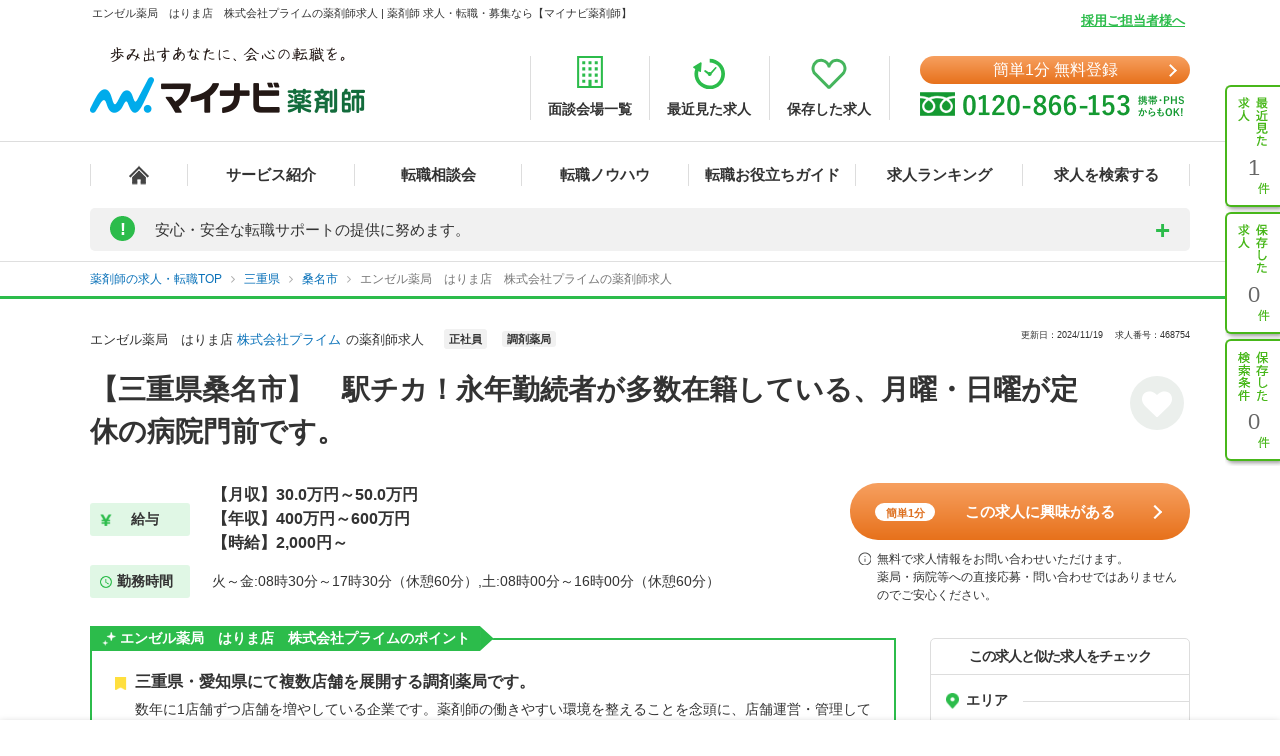

--- FILE ---
content_type: text/html; charset=UTF-8
request_url: https://pharma.mynavi.jp/d/468754/
body_size: 48606
content:
<!DOCTYPE html>
<html>
<head lang="ja">
<meta charset="utf-8">
<meta name="viewport" content="width=device-width">
<meta name="description" content="【三重県桑名市】　駅チカ！永年勤続者が多数在籍している、月曜・日曜が定休の病院門前です。薬剤師の転職、求人はマイナビ薬剤師。今ならご登録でうれしい特典付き！高年収、土日休み等キャリアアドバイザーがご希望にあわせて募集求人をご紹介。人気・おすすめの求人を毎日更新！">
<meta name="keywords" content="薬剤師,転職,求人,募集,マイナビ,マイナビ薬剤師,求人No.468754">
<title>エンゼル薬局　はりま店　株式会社プライムの薬剤師求人 【三重県桑名市】　駅チカ！永年勤続者が多数在籍している、月曜・日曜が定休の病院門前です。 | 薬剤師の転職・求人・募集なら【マイナビ薬剤師】</title>
<meta name="author" content="Mynavi Corporation"/>
<meta name="copyright" content="Copyright Mynavi Corporation"/>
<meta http-equiv="X-UA-Compatible" content="IE=Edge,chrome=1"/>
<link rel="SHORTCUT ICON" href="/common/img/favicon.ico">
<link rel="canonical" href="https://pharma.mynavi.jp/d/468754/">

<!--[if lt IE 9]>
<script src="//cdnjs.cloudflare.com/ajax/libs/html5shiv/3.7/html5shiv.js">
<script type="text/javascript" src="js/selectivizr-min.js"></script>
<script src="http://css3-mediaqueries-js.googlecode.com/svn/trunk/css3-mediaqueries.js"></script>
<![endif]-->

<link href="/common/css/base.css" rel="stylesheet" type="text/css" media="screen,tv,projection,print"/>
<link href="/common/css/structure2.css?1703050320" rel="stylesheet" type="text/css" media="screen,tv,projection,print"/>

<!-- // ↓entry form用css -->
<link href="" rel="stylesheet" type="text/css">
<!-- // ↑entry form用css -->

<link href="/common/css/swiper.min.css" rel="stylesheet" type="text/css" media="screen,tv,projection,print"/>
<link href="/src/d_pc/css/swiper_customize.css" rel="stylesheet" type="text/css" media="screen,tv,projection,print"/>
<link href="/src/d_pc/css/result03.org.css?1758782676" rel="stylesheet" type="text/css" media="screen,tv,projection,print"/>
<link href="/js/slick/slick.css" type="text/css" rel="stylesheet">
<link href="/js/slick/slick-theme.css" type="text/css" rel="stylesheet">

<script type="text/javascript" src="/common/js/jquery.min.js"></script>
<script type="text/javascript" src="/common/js/jquery.easing.1.3.js" defer></script>
<script type="text/javascript" src="/common/js/jQueryAutoHeight.js" defer></script>
<script type="text/javascript" src="/common/js/jquery.cookie.js" charset="utf-8" defer></script>
<script type="text/javascript" src="/js/jquery.matchHeight-min.js"></script>
<script type="text/javascript" src="/js/slick/slick.min.js"></script>
<script type="text/javascript" src="/common/js/rollover.js" defer></script>
<script type="text/javascript" src="/common/js/common2.js" defer></script>
<script type="text/javascript" src="/src/d_pc/js/result02.js?1664427864" defer></script>
<script type="text/javascript" src="/src/d_pc/js/detail_setting.js?1696229014" charset="utf-8" defer></script>
<script type="text/javascript" src="/common/js/pharmaLocalStorage.js?1703050342" charset="utf-8" defer></script>
<script type="text/javascript" src="/search/pc/js/search_common.org.js?1750739414" charset="utf-8" defer></script>
<script type="text/javascript" src="/common/js/swiper.jquery.min.js" defer></script>
<script type="text/javascript" src="/common/js_common/convertText.js?1753842000"></script>
<script type="text/javascript" src="/src/d_pc/js/swiper_customize.js"></script>
<script type="text/javascript" src="//r.snva.jp/javascripts/reco/2/sna.js?k=CEkSN7wfa5wsO"></script>
<script type="application/ld+json">
{
  "@context":"http://schema.org","@type":"JobPosting",
  "baseSalary": {
    "@type": "MonetaryAmount",
    "currency": "JPY",
    "value": {
      "@type": "QuantitativeValue",
        "minValue": "4000000",
      "maxValue": "6000000",
        "unitText": "YEAR"
    }
  },
  "employmentType":"FULL_TIME",
  "identifier":{
    "@type":"PropertyValue",
    "name":"エンゼル薬局　はりま店 株式会社プライム",
    "value":"468754"
  },
  "workHours": "火～金:08時30分～17時30分（休憩60分）,土:08時00分～16時00分（休憩60分）",
  "description":"━━━━━━━━━━━━━━━━━<br>▼ この求人の魅力<br>━━━━━━━━━━━━━━━━━<br>【三重県桑名市】　駅チカ！永年勤続者が多数在籍している、月曜・日曜が定休の病院門前です。<br><br>━━━━━━━━━━━━━━━━━<br>▼ 給与<br>━━━━━━━━━━━━━━━━━<br>【月収】30.0万円～50.0万円
【年収】400万円～600万円
【時給】2,000円～
※年齢、経験、能力を考慮のうえ、規定により決定します。<br><br>━━━━━━━━━━━━━━━━━<br>▼ 勤務地<br>━━━━━━━━━━━━━━━━━<br>三重県桑名市北別所1841-5<br><br>━━━━━━━━━━━━━━━━━<br>▼ アクセス<br>━━━━━━━━━━━━━━━━━<br>養老鉄道養老線「播磨駅」 徒歩6分<br><br>━━━━━━━━━━━━━━━━━<br>▼ 職種<br>━━━━━━━━━━━━━━━━━<br>※お問い合わせください<br><br>━━━━━━━━━━━━━━━━━<br>▼ 雇用形態<br>━━━━━━━━━━━━━━━━━<br>正社員<br><br>━━━━━━━━━━━━━━━━━<br>▼ 求人内容<br>━━━━━━━━━━━━━━━━━<br>【業務内容】
店舗にて、調剤業務・服薬指導・薬歴管理などを行っていただきます。

【詳細情報】
■営業時間・・・火～金／8：30～18：30、土／8：30～16：00
■処方科目・・・心療内科
■休日・・・月曜日、日曜日、祝日<br><br>━━━━━━━━━━━━━━━━━<br>▼ 勤務時間<br>━━━━━━━━━━━━━━━━━<br>火～金:08時30分～17時30分（休憩60分）,土:08時00分～16時00分（休憩60分）
実働1日8時間シフト制
<br><br>━━━━━━━━━━━━━━━━━<br>▼ 休日・休暇<br>━━━━━━━━━━━━━━━━━<br>週休2日制　祝日　年末年始休暇　夏季休暇　有給休暇　慶弔休暇　出産・育児休暇　その他休暇
その他休暇：特別休暇6日<br><br>━━━━━━━━━━━━━━━━━<br>▼ 応募条件<br>━━━━━━━━━━━━━━━━━<br>■薬剤師免許をお持ちの方
※ブランクのある方もご相談ください。<br><br>━━━━━━━━━━━━━━━━━<br>▼ 手当<br>━━━━━━━━━━━━━━━━━<br>通勤手当(全額支給)　残業手当<br><br>━━━━━━━━━━━━━━━━━<br>▼ 福利厚生<br>━━━━━━━━━━━━━━━━━<br>雇用保険、労災保険、健康保険、厚生年金保険、損害保険
資格取得奨励金制度、育児休暇制度、駐車場、社員旅行<br><br>━━━━━━━━━━━━━━━━━<br>▼ 法人名称<br>━━━━━━━━━━━━━━━━━<br>株式会社プライム<br><br>━━━━━━━━━━━━━━━━━<br>▼ 法人概要<br>━━━━━━━━━━━━━━━━━<br>【事業内容】保健調剤薬局の経営
【店舗展開】18店舗
【展開エリア】三重県13店舗、愛知県5店舗
【会社の方針】
■1997年に調剤薬局事業を開始後、現在では東海エリアに約20店舗展開をしています。今後も年1～2店舗ペースで新規出店を予定しております。
■「患者さん第一主義」「患者さんの喜びが私たちの喜び」を理念に、地域の方に信頼され、親しまれる薬局作りを行っています。<br><br>━━━━━━━━━━━━━━━━━<br>▼ この求人へのお問い合わせ方法<br>━━━━━━━━━━━━━━━━━<br>上部にある「応募: マイナビ薬剤師」から求人詳細へ移動し、【この求人に問い合わせる】ボタンからお問い合わせください。",
  "datePosted":"2024-11-19T21:07:26",
  "validThrough":"2044-11-19T00:00:00",
  "hiringOrganization":{
    "@type":"Organization",
    "name":"エンゼル薬局　はりま店 株式会社プライム",
    "logo":"https://pharma.mynavi.jp/common/img/worksearch_pharma.png"
  },
  "jobLocation": {
    "@type": "Place",
    "address": {
      "@type": "PostalAddress",
      "streetAddress":"北別所1841-5",
      "addressLocality":"桑名市",
      "addressRegion":"三重県",
      "addressCountry":"JP"
    }
  },
  "title":"【薬剤師】調剤薬局 正社員",
  "industry":"調剤薬局",
  "occupationalCategory":"薬剤師"
}
</script>
<script type="text/javascript">
<!--
$(function() {
		save_cookie_recent('468754');

			var param = { job_ofr_no: 468754,
					job_pref: [{"t_job_ofr_rcrtmnt_smry_sk":286906,"0":286906,"pref_cd":"24","1":"24","pref_name":"\u4e09\u91cd\u770c","2":"\u4e09\u91cd\u770c","pref_name_en":"mie","3":"mie"}],
					job_city: [{"t_job_ofr_rcrtmnt_smry_sk":286906,"0":286906,"pref_cd":"24","1":"24","pref_name":"\u4e09\u91cd\u770c","2":"\u4e09\u91cd\u770c","pref_name_en":"mie","3":"mie","parent_city_cd":null,"4":null,"parent_city_name":null,"5":null,"city_cd":"24205","6":"24205","city_name":"\u6851\u540d\u5e02","7":"\u6851\u540d\u5e02","address":"\u5317\u5225\u62401841-5","8":"\u5317\u5225\u62401841-5","pref_city":"\u4e09\u91cd\u770c\u6851\u540d\u5e02","9":"\u4e09\u91cd\u770c\u6851\u540d\u5e02","pref_city_address":"\u4e09\u91cd\u770c\u6851\u540d\u5e02\u5317\u5225\u62401841-5","10":"\u4e09\u91cd\u770c\u6851\u540d\u5e02\u5317\u5225\u62401841-5"}] ,
					pharma_ck_ca: $.cookie('pharma_ck_ca')
				}
		$.ajax({
					url: '/src/api/getCAImagePath.php',
					data: { "param" : param },
					type: 'POST',
					dataType: 'json'
		})
		.done(function (data) {
					var ca_path = data['ca_path'];
					var html = '';
					html += '<img src="' + ca_path + '" alt="" loading="lazy">';
					$('.sec-career-advisor .content-advisor .box-img .img').append(html);
										save_cookie_ca('468754', ca_path);
		})

		$('input[type=hidden][name=recruitno]').val('468754');

	$koda_disp_flg = false;
	$koda_count = 0;
	$('#near_job_search_kodawari').next('ul').find('li').each( function() {
		$koda_count++;
	});
	if ( $koda_count > 0 ) {
		$('#near_job_search_kodawari').next('ul').show();
		$('#near_job_search_kodawari').show();
	}

	// フリガナ変換
	enableKatakanaOnInput('#seikana');
});

function removeNoimage($target) {
	$pct = $target.closest('div.item');
	$pct.remove();

	if ($('.image-wrap div.item').length == 0) {
		$('.image-wrap').remove();
	}
}

function resetSlideArea() {
	$liCount = 0;
	$('#slideshow li').each( function() {
		$liCount++;
	});

		if ( $liCount <= 0 ) {
		$('#slide').hide();
				$('div.inner dl.info').css('width', '100%');
		$('div.inner ul.featureList').css('width', '100%');
		$('#main div.inner p').css('width', '100%');
		return;
	}

		if ( $liCount <= 1 ) {
		$('#nextBtn').hide();
		$('div.class').hide();
		$('#slide').css('height', '190px');
	}

		$idx = 1;
	$('div.slideBtn li a').each( function() {
		$href = '#slide' + String($idx);
		$(this).attr('href', $href);
		$idx++;
	});

		slideShowInit();

}

//Carousel
$(document).ready(function () {
	settingHeight();

	$(".job-post-slider").on('click', '.slick-prev', function () {
		jobScroll($(this), -1);
	});
	$(".job-post-slider").on('click', '.slick-next', function () {
		jobScroll($(this), 1);
	});
});

function jobScroll(obj, dest) {
	var slider = obj.closest('.job-post-slider').find('.job-post-slider-inner')
	var offset = slider.scrollLeft();
	var colWidth = slider.find('.job-item').outerWidth(true);
	if (dest == 1) {
		offset = offset + colWidth;
	} else if (dest == -1) {
		offset = offset - colWidth;
	}
	slider.animate({scrollLeft: offset + 'px'}, 500);
}

function removeCheckpointImage($target) {
	$target.closest('.commentBlock').addClass('noImage');
	$pct = $target.closest('div.pct');
	$pct.remove();
}

function settingHeight() {
	$('#sameCorpList .job-post-slider-inner .job-item').matchHeight();
	$('#jobRecommendList .job-post-slider-inner .job-item').matchHeight();
	$('#jobRecentList .job-post-slider-inner .job-item').matchHeight();
	$('#jobRecentList .job-post-inner .job-item').matchHeight();
	$('#sameCityList .job-post-slider-inner .job-item').matchHeight();
	$('#sameLnList .job-post-slider-inner .job-item').matchHeight();
}


function mousedragscrollable(element) {
	let target; // 動かす対象
	$(element).each(function (i, e) {
		$(e).mousedown(function (event) {
			event.preventDefault();
			target = $(e); // 動かす対象
			$(e).data({
				"down": true,
				"move": false,
				"x": event.clientX,
				"y": event.clientY,
				"scrollleft": $(e).scrollLeft(),
				"scrolltop": $(e).scrollTop(),
			});
			return false
		});
		// move後のlink無効
		$(e).click(function (event) {
			if ($(e).data("move")) {
				return false
			}
		});
	});
	// list要素内/外でのevent
	$(document).mousemove(function (event) {
		if ($(target).data("down")) {
			event.preventDefault();
			let move_x = $(target).data("x") - event.clientX;
			let move_y = $(target).data("y") - event.clientY;
			if (move_x !== 0 || move_y !== 0) {
				$(target).data("move", true);
			} else { return; };
			$(target).scrollLeft($(target).data("scrollleft") + move_x);
			$(target).scrollTop($(target).data("scrolltop") + move_y);
			return false
		}
	}).mouseup(function (event) {
		$(target).data("down", false);
		return false;
	});
}
$(function() {
	mousedragscrollable(".dragscroll");
});

$(function() {
var detail_recieveData_recent = recieveLocalStorage("pharma_ls_recent");
var detail_recieveData_recent_json = JSON.stringify(detail_recieveData_recent);
	$.ajax({
      type: "POST",
      url: "/inc/detail_recent_data.php",
      data: { "recent" : detail_recieveData_recent_json },
      dataType : "json"
    }).done(function(data){
      $('.detail_recent_joblist').append(data);
	  settingHeight();
	  mousedragscrollable(".dragscroll");
    }).fail(function() {
      console.log('error');
    });
});
// -->
</script>
<!-- uniersal bodytop -->
<!-- Google Tag Manager -->
<script>(function(w,d,s,l,i){w[l]=w[l]||[];w[l].push({'gtm.start':
new Date().getTime(),event:'gtm.js'});var f=d.getElementsByTagName(s)[0],
j=d.createElement(s),dl=l!='dataLayer'?'&l='+l:'';j.async=true;j.src=
'https://www.googletagmanager.com/gtm.js?id='+i+dl;f.parentNode.insertBefore(j,f);
})(window,document,'script','dataLayer','GTM-SWL7N');</script>
<!-- End Google Tag Manager -->
</head>


<body id="result_top">
<!-- Google Tag Manager (noscript) -->
<noscript><iframe src="https://www.googletagmanager.com/ns.html?id=GTM-SWL7N" height="0" width="0" style="display:none;visibility:hidden"></iframe></noscript>
<!-- End Google Tag Manager (noscript) --><div id="wrapper">
<!-- ↓header -->
<div id="header">
    <div class="inner">
        <div id="headLead"><p id="siteLead">エンゼル薬局　はりま店　株式会社プライムの薬剤師求人 | 薬剤師 求人・転職・募集なら【マイナビ薬剤師】</p></div>
    	<link href="/common/css/header03.css" rel="stylesheet" type="text/css"/>

<!-- ▼新型コロナに関するお知らせaccordion START -->
<script>
	$(function(){
		$('.acd_btn').click(function(){
			if($(this).hasClass('open')) {
				$(this).removeClass('open');
				$('.acd_target').slideUp();
			} else {
				$(this).addClass('open');
				$('.acd_target').slideDown();
			}
		});

		date = new Date();
		today = date.getFullYear() + '年' + (date.getMonth() + 1) + '月';
		document.getElementById('today').innerHTML = today;
	});
</script>
<!-- ▲新型コロナに関するお知らせaccordion END -->

<p class="employer-link"><a href="/employer/">採用ご担当者様へ</a></p>
<div class="header-top">
	<div class="logo">
	  <a href="/" class="rollover"><img src="/common/img/ttl_site4.png" alt="マイナビ薬剤師"></a>
	</div>
	<ul class="header-menu">
		<li><a href="/about/place.html"><img src="/common/img/h_ico01.png" alt=""><span>面談会場一覧</span></a></li>
	  <li><a href="/recently/"><img src="/common/img/h_ico02.png" alt=""><span>最近見た求人</span></a></li>
	  <li><a href="/check/"><img src="/common/img/h_ico03.png" alt=""><span>保存した求人</span></a></li>
	</ul>
	<div class="header-tel">
		<div class="link-btn">
			<a href="/entry2/index.html" class="btn" onClick="_ud('send', 'event', { eventCategory: 'detail _headerCV', eventAction: 'click', eventLabel: 'cv_header' });" id="pcHeader_cvBtn">
				簡単1分 無料登録
			</a>
		</div>
	  <a href="/contact/"><img src="/common/img/tel_bnr.png" alt=""></a>
	</div>
</div>
<!-- /.hedder_top --></div>

<nav class="gnavi">
	<div class="inner clearfix">
	  <ul class="gnavi-in">
		<li class="nav01"><a href="/"></a></li>
		<li class="nav02"><a href="/about/">サービス紹介</a></li>
		<li class="nav03"><a href="/seminar/">転職相談会</a></li>
		<li class="nav04"><a href="/knowhow/">転職ノウハウ</a></li>
		<li class="nav06"><a href="/helpful/">転職お役立ちガイド</a></li>
		<li class="nav05"><a href="/ranking/">求人ランキング</a></li>
		<li class="nav07">
			<a href="/search/">求人を検索する</a>
			<div class="pulldown">
				<a href="/search/">条件から検索する</a>
				<a href="/map/" target="_blank" class="new">地図から検索する</a>
			</div>
		</li>
	  </ul>
	</div>
</nav>

<div id="sideNavi">
	<dl class="functionNav">
		<dt>サブメニュー</dt>
		<dd>
			<ul>
				<li class="nav01"><a href="/recently/" onClick="_ud('send', 'event', { eventCategory: 'detail_sidebar', eventAction: 'click', eventLabel: 'history' });"></a></li>
				<li class="nav02"><a href="/check/" onClick="_ud('send', 'event', { eventCategory: 'detail_sidebar', eventAction: 'click', eventLabel: 'fav_list' });"></a></li>
				<li class="nav03"><a href="/condition/" onClick="_ud('send', 'event', { eventCategory: 'detail_sidebar', eventAction: 'click', eventLabel: 'search_history' });"></a></li>
			</ul>
		</dd>
	</dl>
</div>

<!-- ▼新型コロナに関するお知らせ START -->
<div class="inner">
	<div class="announcement">
		<p class="announcement_ttl acd_btn">
			<span class="announcement_exclamation">!</span>
			<span class="announcement_ttlInner">安心・安全な転職サポートの提供に努めます。</span>
		</p>
		<p class="announcement_txt acd_target">みなさまの安全に配慮し、通常の来社面談に加え、電話/メール/Webツール等を利用した遠隔でのサポートを実施しております。<br>
引き続きマイナビ薬剤師を安心してご利用いただけますよう、キャリアアドバイザー一同努めてまいります。（<span class="today" id="today"></span>現在）<br>
→<a href="/special/active_recruitment.html" id="spHeader_active_recruitment" style="text-decoration:underline;color:#2cbc4b;font-weight:bold;">この時期の転職に不安を抱えていらっしゃる方へ</a></p>
	</div>
</div>
<!-- ▲新型コロナに関するお知らせ END-->
    <!-- /.inner --></div>
<!-- /#header --></div>
<!-- ↑header -->

<!-- ▼パンくずリスト start -->
<div class="breadcrumb">
	<div class="inner">
        <ul itemscope itemtype="http://schema.org/BreadcrumbList">
            <li itemprop="itemListElement" itemscope itemtype="http://schema.org/ListItem">
							<a itemprop="item" href="/"><span itemprop="name">薬剤師の求人・転職TOP</span></a>
                <meta itemprop="position" content="1"/>
            </li>
			<li itemprop="itemListElement" itemscope itemtype="http://schema.org/ListItem">
				<a itemprop="item" href="/r/pr_mie/">
					<span itemprop="name">三重県</span>
				</a>
				<meta itemprop="position" content="2"/>
			</li>
			<li itemprop="itemListElement" itemscope itemtype="http://schema.org/ListItem">
				<a itemprop="item" href="/r/pr_mie/ci_24205/">
					<span itemprop="name">桑名市</span>
				</a>
				<meta itemprop="position" content="3"/>
			</li>
			<li class="crt" itemprop="itemListElement" itemscope itemtype="http://schema.org/ListItem">
				<a itemprop="item" href="/d/468754/">
					<span itemprop="name">エンゼル薬局　はりま店　株式会社プライムの薬剤師求人</span>
				</a>
				<meta itemprop="position" content="4"/>
			</li>
        </ul>
	</div>
</div>
<!-- ▲パンくずリスト end -->

<div id="result_navi" class=""></div>
<!-- ▼.page-search_detail -->
<main id="index" class="page-search_detail">
	<div class="container">
			<!-- ▼追従ナビ -->
		<div class="navScroll">
			<div class="inner">
													<!-- お気に入りカウントがプラスの値の場合のみ表示 -->
					<div class="keep-count"><i class="fa fa-heart-o" aria-hidden="true"></i><span>3人がお気に入りしています</span></div>
								<div class="add-btn"><a href="#entryform" class="scroll btn btn_type01" onclick="_ud('send', 'event', { eventCategory: 'detail', eventAction: 'click', eventLabel: 'cv1' });"><span class="wh-bnr">簡単1分</span>この求人に興味がある</a></div>
				<span class="nav__info-txt">無料で求人情報をお問い合わせいただけます。<br>薬局・病院等への直接応募・問い合わせではありませんのでご安心ください。</span>
				<p class="nav__btn btn_type05 send_btn mobile"><i class="fa fa-mobile-phone"></i>スマホに送る</p>
				<a class="nav__btn detailsave_btn btn_type05 hearts" hrel="#" onclick="controll_cookie_keep('468754', $(this)); _ud('send', 'event', { eventCategory: 'list', eventAction: 'click', eventLabel: 'fav' }); return false;" name="keep-btn-468754"><i class="fa fa-heart" aria-hidden="true"></i><span id="navi_fa">保存する</span></a>
			</div>
		</div>
	
		<div class="bg-dark"></div>
		<div class="popup">
			<span class="btn-close">閉じる</span>
			<div class="popup-inner">
				<p class="popup-ttl">QRコードからスマートフォン用のサイトにアクセスする</p>
				<ol class="popup-list">
					<li>お手持ちのスマートフォンで、QRコードを読み取ります。</li>
					<li>表示されたURLをクリックし、サイトへアクセスします。</li>
				</ol>
				<p class="popup-qr"><img src="/qr/php/qr_img.php?d=https%3A%2F%2Fpharma.mynavi.jp%2Fd%2F468754%2F&t=J&s=4" loading="lazy"></p>
			</div>
		</div>
		<!-- ▲追従ナビ -->

		<!-- ▽案件 start -->
		
		<!-- ▼.content_inner.clearfix コンテンツ -->
		<div class="content_inner clearfix">
			<!-- ▼見出しエリア -->
			<section class="mainInfo">
				<div class="companyHead">
					<h1>
														エンゼル薬局　はりま店								<a href="/r/cno_213227/">株式会社プライム</a>の薬剤師求人												</h1>
					<p class="search_tag_area">
						<a href="/r/efd_010001/"><span class="employ_status cd_010001">正社員</span></a><a href="/r/wdc_2000/"><span class="business">調剤薬局</span></a>											</p>
					<div class="updateTxt">
													<span>更新日：2024/11/19　</span>
													<span>求人番号：468754</span>
					</div>
				</div>
				<h2 class="mainText">【三重県桑名市】　駅チカ！永年勤続者が多数在籍している、月曜・日曜が定休の病院門前です。</h2>
				<p class="favoriteBtn">
					<!-- ▼保存するボタン -->
					<a hrel="#" class="detailsave_btn btn_type02 heartsB" onclick="controll_cookie_keep('468754', $(this)); _ud('send', 'event', { eventCategory: 'list', eventAction: 'click', eventLabel: 'fav' }); return false;" name="keep-btn-468754"><i class="fa fa-heart" aria-hidden="true"></i></a>
					<!-- ▲保存するボタン -->
				</p>
								<div class="workInfo">
					<dl class="salaryInfo">
						<dt>給与</dt>
						<dd>【月収】30.0万円～50.0万円<br/>
【年収】400万円～600万円<br/>
【時給】2,000円～<br/>
</dd>
					</dl>
					<dl class="worktimeInfo">
						<dt>勤務時間</dt>
						<dd>火～金:08時30分～17時30分（休憩60分）,土:08時00分～16時00分（休憩60分）</dd>
					</dl>
				</div>
							<div class="inqueryArea">
					<div class="add-btn"><a href="#entryform" class="scroll btn btn_type01" onclick="_ud('send', 'event', { eventCategory: 'detail', eventAction: 'click', eventLabel: 'cv1' });"><span class="wh-bnr">簡単1分</span>この求人に興味がある</a></div>
					<p class="info-txt">無料で求人情報をお問い合わせいただけます。<br>薬局・病院等への直接応募・問い合わせではありませんのでご安心ください。</p>
				</div>
						</section>
			<!-- ▲見出しエリア -->
			<!-- ▼メインコンテンツ -->
			<div id="main">
				<!-- ▼ポイントエリア -->
								<!-- ▼ 〇〇のポイント／キャリアアドバイザーのレポート start -->
				<section class="advantageArea">
					<!-- ▼チェックポイント -->
										<div class="pointArea sec-checkpoint">
						<h2 class="pointTit">エンゼル薬局　はりま店　株式会社プライムのポイント</h2>
												<div class="pointWrap">
							<h3 class="pointH3">三重県・愛知県にて複数店舗を展開する調剤薬局です。</h3>
							<p class="pointTxt">数年に1店舗ずつ店舗を増やしている企業です。薬剤師の働きやすい環境を整えることを念頭に、店舗運営・管理しているため、定着率が非常に良い調剤薬局です。</p>
						</div>
											</div>
										<!-- ▲チェックポイント -->
					<!-- ▼キャリアアドバイザーのレポート -->
										<div class="pointArea sec-career-advisor">
						<h2 class="pointTit">キャリアアドバイザーのレポート</h2>
						<h3 class="advisorRead">スタッフ一人ひとりが医療人としての自覚を持って日々の業務にあたっています。</h3>
						<div class="pointinner">
							<div class="content-advisor">
								<div class="box-img">
									<div class="img left">
										<!-- CA画像出力エリア -->
									</div>
								</div>
								<p class="pointText">
									「患者さま第一主義」をモットーに、地域医療に貢献する身近で信頼される薬局作りを行っています。また、やりがいのある職場であるため、スキルアップやキャリアアップもしっかりサポートしています。店舗間での交流も多く、チームワークが良く、アットホームで明るい環境です。									</br>キャリアアドバイザー　薬剤師担当
								</p>
							</div>
						</div>
					</div>
										<!-- ▲キャリアアドバイザーのレポート -->
                    

                    <div class="realinfoArea">
                                            <!-- 募集中：リアル情報バナー -->
                        <a href="/entry2/index.html?recruitno=10191569&Linkid=d_hikoukai">
                            <img width="910" height="250" class="realinfobnr" src="/img/index/real_bnr_pc.png" alt="薬剤師専門のキャリアアドバイザーがあなただけの非公開求人をご紹介！">
                        </a>
										</div>
				</section>
								<!-- ▲ 〇〇のポイント／キャリアアドバイザーのレポート end -->

				<!-- ▼求人詳細エリア -->
								<section class="informationArea">
					<h2 class="titleArea large_title">求人情報</h2>
					<div class="detailArea">
					<div class="detailBlock endBox">
						<div class="border">
						<p class="itemName iconA">求人内容</p>
						</div>
						<div class="detailBox">
							<ul class="tags">
								<li class="featureTxt"><a href='/r/fd_0301/'>積極採用中</a></li>
							</ul>
							<p>【業務内容】<br/>
店舗にて、調剤業務・服薬指導・薬歴管理などを行っていただきます。<br/>
<br/>
【詳細情報】<br/>
■営業時間・・・火～金／8：30～18：30、土／8：30～16：00<br/>
■処方科目・・・心療内科<br/>
■休日・・・月曜日、日曜日、祝日</p>
							<div class="result"></div>
						</div>
					</div>
					<div class="detailBlock">
						<div class="border">
							<p class="itemName iconB">給与</p>
						</div>
						<div class="detailBox">
							<ul class="tags">
								<li class="featureTxt"><a href='/r/ai_0600/'>年収600万円以上可</a></li>
							</ul>
							<p class="poinTxt">【月収】30.0万円～50.0万円<br/>
【年収】400万円～600万円<br/>
【時給】2,000円～<br/>
</p>
							<p>※年齢、経験、能力を考慮のうえ、規定により決定します。</p>
						</div>
					</div>
					<div class="detailBlock">
						<p class="itemName iconC">手当</p>
						<div class="detailBox">
							<ul class="tags">
								<li class="featureTxt"><a href='/r/fd_0252/'>住宅補助（手当）あり</a></li>
							</ul>
							<p>通勤手当(全額支給)　残業手当</p>
						</div>
					</div>
					<div class="detailBlock ">
						<p class="itemName iconC">福利厚生</p>
						<div class="detailBox">
							<ul class="tags">
															</ul>
							<p>雇用保険、労災保険、健康保険、厚生年金保険、損害保険<br/>
資格取得奨励金制度、育児休暇制度、駐車場、社員旅行</p>
						</div>
					</div>
										<div class="detailBlock endBox">
						<p class="itemName iconC">手当・福利厚生備考</p>
						<div class="detailBox">
							<p>■退職金：勤続5年以上<br/>
■健康診断：年1回（費用は全額会社負担）<br/>
■福利厚生倶楽部加入<br/>
■社宅制度：他県からの転居者には家賃半額補助あり</p>
						</div>
					</div>
										<div class="detailBlock">
						<div class="border">
						<p class="itemName iconD">勤務地</p>
						</div>
						<div class="detailBox halfBox">
							<ul class="tags">
								<li class="featureTxt"><a href='/r/fd_0235/'>原則、引越しを伴う転勤なし</a></li>
							</ul>
															<p>三重県桑名市北別所1841-5</p>
																	<p class="rightTxt">
										<a href="/map.php?map_address=%E4%B8%89%E9%87%8D%E7%9C%8C%E6%A1%91%E5%90%8D%E5%B8%82%E5%8C%97%E5%88%A5%E6%89%801841-5" target="_blank" class="maplink">地図を見る</a>
									</p>
																					</div>
						<div class="consultation">
						<p>同じエリアで似た条件の求人や、同じ路線の求人なども喜んでご紹介いたします。お悩みやご希望があれば、ぜひご相談ください。</p>
						<p class="rightTxt"><a href="/entry2/index.html?recruitno=468754">無料で相談する</a></p>
						</div>
					</div>
					<div class="detailBlock endBox">
						<p class="itemName iconC">アクセス</p>
						<div class="detailBox">
							<ul class="tags">
								<li class="featureTxt"><a href='/r/fd_0299/'>車通勤可</a></li>
<li class="featureTxt"><a href='/r/fd_0298/'>駅チカ</a></li>
							</ul>
							<p>養老鉄道養老線「播磨駅」 徒歩6分</p>
						</div>
					</div>
					<div class="detailBlock">
						<div class="border">
							<p class="itemName iconE">勤務時間</p>
						</div>
						<div class="detailBox">
							<ul class="tags">
															</ul>
							<p>火～金:08時30分～17時30分（休憩60分）,土:08時00分～16時00分（休憩60分）<br/>
実働1日8時間シフト制<br/>
</p>
						</div>
					</div>
					<div class="detailBlock endBox">
						<p class="itemName iconC">休日・休暇</p>
						<div class="detailBox">
							<ul class="tags">
								<li class="featureTxt"><a href='/r/fd_0228/'>年間休日120日以上</a></li>
							</ul>
							<p>週休2日制　祝日　年末年始休暇　夏季休暇　有給休暇　慶弔休暇　出産・育児休暇　その他休暇<br/>
その他休暇：特別休暇6日</p>
						</div>
					</div>
										<div class="detailBlock">
						<div class="border">
							<p class="itemName iconF">募集職種</p>
						</div>
						<div class="detailBox">
							<ul class="tags">
															</ul>
							<p>薬剤師</p>
						</div>
					</div>
										<div class="detailBlock">
						<p class="itemName iconC">雇用形態</p>
						<div class="detailBox">
						<p>正社員</p>
						</div>
					</div>
					<div class="detailBlock">
						<p class="itemName iconC">応募条件</p>
						<div class="detailBox">
							<ul class="tags">
															</ul>
							<p>■薬剤師免許をお持ちの方<br/>
※ブランクのある方もご相談ください。</p>
						</div>
					</div>
					</div><!-- /.detailArea -->
				</section>
				<!-- ▲求人詳細エリア -->

				<!-- ▼localStorage保存用 -->
								<div id="468754" style="display: none;">
					<p class="intrnl_data_updated_at">2024/11/19</p>					<p class="corp_shop_name">株式会社プライム　エンゼル薬局　はりま店の薬剤師求人</p>					<p class="catch_phrase">【三重県桑名市】　駅チカ！永年勤続者が多数在籍している、月曜・日曜が定休の病院門前です。</p>					<p class="catch_copy">スタッフ一人ひとりが医療人としての自覚を持って日々の業務にあたっています。</p>					<p class="cmnt_from_cnsltnt">「患者さま第一主義」をモットーに、地域医療に貢献する身近で信頼される薬局作りを行っています。また、やりがいのある職場であるため、スキルアップやキャリアアップもしっかりサポートしています。店舗間での交流…</p>					<p class="wkplc">三重県 桑名市</p>					<p class="access">養老鉄道養老線 播磨駅</p>					<p class="annual">【年収】400万円～600万円</p>					<p class="monthly">【月収】30.0万円～50.0万円</p>					<p class="hourly">【時給】2,000円～</p>					<p class="focus_corp_intrvw_url"></p>					<p class="ico_employ_status"><span class="employ_status cd_010001">正社員</span></p>					<p class="ico_business"><span class="business">調剤薬局</span></p>					<p class="other_status"></p>					<ul class="ico_feature_div"><li class="feature_div type">年収600万円以上可</li><li class="feature_div type6">原則、引越しを伴う転勤なし</li><li class="feature_div type9">住宅補助（手当）あり</li><li class="feature_div type14">駅チカ</li><li class="feature_div type15">車通勤可</li><li class="feature_div type">店舗数10～29</li><li class="feature_div type17">積極採用中</li><li class="feature_div type">年間休日120日以上</li></ul>				</div>
				<!-- ▲localStorage保存用 -->

				<!-- ▼フォト＆コメントエリア -->
								<!-- ▲フォト＆コメントエリア -->

				<!-- ▼求人画像エリア -->
								<!-- ▲求人画像エリア -->

				<!-- ▼法人詳細エリア -->
								<section class="informationArea">
					<h2 class="titleArea large_title">法人情報</h2>
					<div class="detailArea">
						<div class="detailBlock">
							<div class="border">
								<p class="itemName iconG">
									<span itemprop="name">株式会社プライム</span>
								</p>
							</div>
							<div class="detailBox">
								<ul class="tags">
									<li class="featureTxt"><a href='/r/fd_0116/'>店舗数10～29</a></li>
								</ul>
								<p><span itemprop="description">【事業内容】保健調剤薬局の経営<br/>
【店舗展開】18店舗<br/>
【展開エリア】三重県13店舗、愛知県5店舗<br/>
【会社の方針】<br/>
■1997年に調剤薬局事業を開始後、現在では東海エリアに約20店舗展開をしています。今後も年1～2店舗ペースで新規出店を予定しております。<br/>
■「患者さん第一主義」「患者さんの喜びが私たちの喜び」を理念に、地域の方に信頼され、親しまれる薬局作りを行っています。</span></p>
							</div>
						</div>
												<div class="detailBlock">
							<p class="itemName iconC">設立</p>
							<div class="detailBox">
								<span itemprop="foundingDate" content="1997-11">
								1997年11月								</span>
							</div>
						</div>
																								<div class="detailBlock">
							<p class="itemName iconC">所在地</p>
							<div class="detailBox">
								<p>
									<span itemprop="address" itemscope itemtype="http://schema.org/PostalAddress">
										<span itemprop="addressLocality">いなべ市</span><span itemprop="streetAddress">大安町門前591</span>
									</span>
								</p>
							</div>
						</div>
																				<p class="rightTxt"><a href="/r/cno_213227/" class="textlink">この法人の他の薬剤師求人を見る</a></p>
											</div>
				</section>
				<!-- ▲法人詳細エリア -->

							<!-- ▼エントリーフォーム -->
				<div id='entryform' class="inqueryWrap">
					<img src="/src/d_pc/image/ribbon_ico_ye2.png" class="flagicon" loading="lazy">
					<div class="inqueryHead">
						<p class="inqueryTxt">この求人に興味がある方はこちら</p>
						<div class="iinfo" style="display: inline-block; text-align: left;">無料で求人情報をお問い合わせいただけます。<br>薬局・病院等への直接応募・問い合わせではありませんのでご安心ください。</div>
					</div>
					<section class="form-box-vh">
						<div id="entryArea" class="entryArea">
							<p class="form-taitle">1分で登録完了</p>
							<div id="contact">
<link rel="stylesheet" type="text/css" href="/entry/css/cover.css?1696228400">
<link rel="stylesheet" type="text/css" href="/css/top_entryform_area.css?1750089064" media="screen,tv,projection,print"/>
<link rel="stylesheet" type="text/css" href="/entry/css/jquery.bxslider.min.css" media="screen,tv,projection,print"/>
<script type="text/javascript" src="/common/js/jquery.autoKana.js"></script>
<script type="text/javascript" src="/common/js/jquery.balloon.min.js"></script>
<script type="text/javascript" src="/common/js/jquery.bxslider.min.js"></script>

<script type="text/javascript">
<!--
$slider = null;
$nextBtnFlg = true;

$(function() {
	setTimeout(function() {
		$.ajax({
			url: '/src/api/getToken.php',
			type: 'POST',
			dataType: 'json'
		})
		.done(function (data) {
					var html = '';
					html += '<input type ="hidden" name="token" value="' + data['token'] + '" />';
					$('#tefa_form .form-inner').append(html);
		})
	}, 500);
	
	// 画面遷移時用カバー
	var cover_html = '';
	cover_html += '<div id="entry_screen_cover">';
	cover_html += '  <div class="loader"></div>';
	cover_html += '  <div class="cover_text">';
	cover_html += '    <p>送信中です…</p>';
	cover_html += '    <p>登録情報を送信しています。</p>';
	cover_html += '    <p>しばらくお待ちください。</p>';
	cover_html += '  </div>';
	cover_html += '</div>';

	$("body").append(cover_html);
		$slider = $('.bxslider').bxSlider({
		infiniteLoop: false,			adaptiveHeight: true,			pager: false,					controls: false,				touchEnabled:false,				onSliderLoad:function(currentIndex){
					},
		onSlideBefore:function($slideElement, oldIndex, newIndex){
						$nextBtnFlg = false;
								},
		onSlideAfter:function($slideElement, oldIndex, newIndex){
									changeControls();
					},
	});

		$('#tefa_btn_back').click( function() {
		if ($nextBtnFlg) {
			if(!(isPartTime()) && $slider.getCurrentSlide() === 3) {
				$slider.goToSlide(1);
			} else {
				$slider.goToPrevSlide();
			}
		}
	});

		$('#tefa_btn_next').click( function() {
				
		$currentStep = $slider.getCurrentSlide() + 1;
		
		
				if ( !inputCheck() ) {
			return false;
		}

		if ($nextBtnFlg) {
			if(!(isPartTime()) && $slider.getCurrentSlide() === 1) {
				$slider.goToSlide(3);
			} else {
				$slider.goToNextSlide();
			}
		}
		return false;
	});

		$('#tefa_btn_entry').click( function() {

		// ボタン連打対策
		if (!$nextBtnFlg) {
			return false;
		} else {
			$nextBtnFlg = false;
		}

				$currentStep = $slider.getCurrentSlide() + 1;
		
		
				if ( !inputCheck() ) {
			$nextBtnFlg = true;
			return false;
		}
				$("#tefa_btn_entry").prop("disabled", true);
		$nextBtnFlg = true;

		$('#entry_screen_cover').show();

		if(typeof _uic != 'undefined' && typeof _uic.setSubmit != 'undefined'){_uic.setSubmit(null);}

		var ua = window.navigator.userAgent.toLowerCase();
		if( ua.indexOf("mac os x") != -1 ) {
			//MacOS はグレーカバー表示のため、submit遅延させる
			setTimeout(function(){
				$('#tefa_form').submit();
			},100);
		} else {
			$('#tefa_form').submit();
		}
	});

		$.fn.autoKana('div.div_step input[name=sei]', 'div.div_step input[name=seikana]', {katakana : true});

		changeControls();

		$(document).keydown(function(event){
		var keyCode = event.keyCode;
		if (keyCode == 9) {

						$obj = $(':focus');
			if ( !$obj[0] || $obj.attr('name') == 'hope_season' || $obj.attr('name') == 'birthday_nen' || $obj.attr('name') == 'tel1' || $obj.attr('name') == 'cmt') {
								return false;
			}
		}
	});

		$('div.div_step').css('display', 'inline');
	$('div#step3').css('display'   , 'none');
	$('.tefa_footer').css('display', 'block');

		$('input[name^=qualification]').click( function() {
		changeQualification();
	});

		$('input[name^=employment]').click( function() {
		changePartTimeQuestion();
	});

		
		const isRoot = location.pathname === '/';
	const is_mobile = "0";
	
	const kiyakuLink = '<li><a href="/medical_result/kiyaku.html" target="_blank">利用規約</a></li>';
	const privacyLink = '<li><a href="/privacy/" target="_blank">個人情報の取り扱い</a></li>';
	const offerLink = '<li><a href="https://mynavi-agent.jp/m/offer/" target="_blank">オファーサービスとは</a></li>';
	const offerKiyakuLink = '<li><a href="https://mynavi-agent.jp/privacy/m/kiyaku_offer.html" target="_blank">オファーサービス利用規約</a></li>';
	
	let contractLiksHtml = '';
	
			if(isRoot && is_mobile == 0){
		contractLiksHtml = `
					<ul class="contract-link" style="text-align:left;padding-top:0px;padding-bottom: 0px;width:460px;">
						${kiyakuLink}
						${privacyLink}
						${offerLink}
					</ul>
					<ul class="contract-link" style="text-align:left;padding-top:5px;padding-bottom:5px;">
						${offerKiyakuLink}
					</ul>
				`;
	}
		if(!isRoot && is_mobile == 0){
		contractLiksHtml = `
					<ul class="contract-link" style="text-align:left;padding-top:0px;padding-bottom: 0px;width:600px;">
						${kiyakuLink}
						${privacyLink}
						${offerLink}
						${offerKiyakuLink}
					</ul>
				`;
	}
	
		if(!isRoot && is_mobile == 1){
		$('#step6 .form-intro').css('margin-bottom', '13px'); //余白調整
		contractLiksHtml = `
					<ul class="contract-link" style="text-align:left;padding-top:0px;padding-bottom: 0px;width:460px;">
						${kiyakuLink}
						${privacyLink}
					</ul>
					<ul class="contract-link" style="text-align:left;padding-top:5px;padding-bottom:5px;">
						${offerLink}
						${offerKiyakuLink}
					</ul>
				`;
	}
	$('#contract-links').html(contractLiksHtml);
});

function changeQualification() {
	// 「登録販売者」単一選択の場合、実務経験歴を表示する
	if($('input[name=qualification3]').is(':checked') &&
	$('input[name^=qualification]:checked').length == 1){
		$("#graduation_year_phc_div").attr('hidden', 'true');
		$("#work_experience_div").removeAttr('hidden', 'true');
		$('select[name=work_experience]').removeAttr('disabled');
		$("#hope_season_contents").removeClass("stretch");
		// 「希望の働き方」の「正社員」「契約社員」以外を非表示とする
		$(".isRegisteredSeller").each(function(){
			$(this).css("display", "none");
			$(this).find("input[type=checkbox]").prop("checked", false);
		});
		
		// step2 「パート専用設問項目」を非表示にする。
		changePartTimeQuestion();
		
		// step2「経験社数」を表示する
		$("#company_experience_div").removeAttr('hidden', 'true');
		$('select[name=company_experience]').removeAttr('disabled');
	}
	// 「薬剤師取得見込」選択の場合、取得予定年を表示する
	else if($('input[name=qualification2]').is(':checked')) {
		$("#graduation_year_phc_div").removeAttr('hidden', 'true');
		$("#work_experience_div").attr('hidden', 'true');
		$('select[name=graduation_year_phc]').removeAttr('disabled');
		$("#hope_season_contents").removeClass("stretch");
		$(".isRegisteredSeller").each(function(){
			$(this).css("display", "inline-block");
		});
		$("#company_experience_div").attr('hidden', 'true');
		$('select[name=company_experience]').attr('disabled', 'true').val("").removeClass('error-bgcolor');
	}
	else{
		$("#hope_season_contents").addClass("stretch");
		$('select[name=graduation_year_phc]').attr('disabled','true').val('0').removeClass('error-bgcolor');
		$('select[name=work_experience]').attr('disabled','true').val('0').removeClass('error-bgcolor');
		$('.isRegisteredSeller').each(function(){
			$(this).css('display', 'inline-block');
		});
		$("#company_experience_div").attr('hidden', 'true');
		$('select[name=company_experience]').attr('disabled', 'true').val("").removeClass('error-bgcolor');
	}
}

function changePartTimeQuestion() {

	if(isPartTime()){
		$("#work_desired_week_dl").removeAttr('hidden', 'true');
		$('div#step3').css('display'   , 'inline');
	} else {
		$("#work_desired_week_dl").attr('hidden', 'true');
		$('[name^=work_desired_week]').prop('checked',false);
		$('[name^=employment_time]').prop('checked',false);
		$('[name=work_week_time]').prop('selectedIndex', 0);
		$('[name=dispensing_exp]').prop('selectedIndex', 0);
		$('div#step3').css('display'   , 'none');
	}
}

function isPartTime() {
	return ( $('[name=employment0]').is(':not(:checked)') && ($('[name=employment2]').is(':checked') || $('[name=employment3]').is(':checked')) );
}

function changeControls() {

	$nextBtnFlg = false;

	if ( $slider == null ) {
		return false;
	}

	$currentSlide = $slider.getCurrentSlide();
	$currentStep = $currentSlide + 1;
	$slideCount = $slider.getSlideCount();

		var exsitsCurrentStep = false;
	
	$('.tefa-step').find('dd').each( function() {
				if ( !exsitsCurrentStep ) {
			$(this).addClass('activeStep');
		} else {
			$(this).removeClass('activeStep');
		}
		if ($(this).attr('step') == $currentStep) {
			exsitsCurrentStep = true;
		}
				if((isPartTime()) && $(this).attr('step') == $currentStep - 1 && $currentStep > 2) {
			exsitsCurrentStep = true;
		}
		if(!(isPartTime()) && $(this).attr('step') == $currentStep - 1 && $currentStep > 3) {
			exsitsCurrentStep = true;
		}
	});

		if ( $currentSlide == 0 ) {
				// 戻る
		$('#tefa_btn_back').hide();
		$('#tefa_btn_back').addClass('hide');
		$('#tefa_btn_back').removeClass('show');
		// 次へ
		$('#tefa_btn_next').show();
		$('#tefa_btn_next').removeClass('short');
		$('#tefa_btn_next').removeClass('hide');
		$('#tefa_btn_next').addClass('show');
		// 登録
		$('#tefa_btn_entry').hide();
		$('#tefa_btn_entry').addClass('hide');
		$('#tefa_btn_entry').removeClass('show');
	} else if ( $currentStep == $slideCount ) {
				// 戻る
		$('#tefa_btn_back').show();
		$('#tefa_btn_back').removeClass('hide');
		$('#tefa_btn_back').addClass('show');
		// 次へ
		$('#tefa_btn_next').hide();
		$('#tefa_btn_next').addClass('hide');
		$('#tefa_btn_next').removeClass('show');
		// 登録
		$('#tefa_btn_entry').show();
		$('#tefa_btn_entry').removeClass('hide');
		$('#tefa_btn_entry').addClass('show');
	} else {
		// 戻る
		$('#tefa_btn_back').show();
		$('#tefa_btn_back').removeClass('hide');
		$('#tefa_btn_back').addClass('show');
		// 次へ
		$('#tefa_btn_next').show();
		$('#tefa_btn_next').addClass('short');
		$('#tefa_btn_next').removeClass('hide');
		$('#tefa_btn_next').addClass('show');
		// 登録
		$('#tefa_btn_entry').hide();
		$('#tefa_btn_entry').addClass('hide');
		$('#tefa_btn_entry').removeClass('show');
	}

	$nextBtnFlg = true;
}

function popupEntryFormOpen() {

		$( this ).blur() ;
	if ( $( "#modal-overlay" )[0] ){
		return false;
	}

		$( "body" ).append( '<div id="modal-overlay"></div>' ) ;
	$( "#modal-overlay" ).fadeIn("fast") ;

		centeringModalSyncer() ;

	$( "#modal-content" ).fadeIn("fast") ;

		$( "#modal-overlay,#popup_close" ).unbind().click( function(){
		$( "#modal-content,#modal-overlay" ).fadeOut( "fast" , function(){
			$('#modal-overlay').remove();
		});
	});

	return false;

}

function centeringModalSyncer() {

	var w = $( window ).width() ;
	var cw = $( "#modal-content" ).outerWidth( true );

	$( "#modal-content" ).css( {"left": ((w - cw)/2) + "px","top": "80px"} ) ;

}

function inputCheck() {

	$step_result = true;


		$parentDiv = $('input[name=qualification0]').closest("div.div_step");
	if ( $parentDiv.attr('aria-hidden') == "false" ) {

				$result = true;
		$target = $('input[name=qualification0]');
		$checked = false;
		$('input[name^=qualification]').each( function() {
			$checked = ( $checked || $(this).prop('checked') );
		});
		if ( !$checked ) {
			$result = false;
			showMessage($('#qualification_contents'), "取得資格を選択してください", "null");
		}
		$('input[name^=qualification]').each( function() {
						changeBgColor($(this), $result);
			changeBgColor($(this).closest('label'), $result);
		});

				if ($('input[name=qualification2]').is(':checked')) {
			$result = true;
			$target = $('select[name=graduation_year_phc]');
			if ( $target.val() == "0" ) {
				$result = false;
				showMessage($target, "取得予定年を選択してください");
			}
			changeBgColor($target, $result);
		}

				if($('input[name=qualification3]').is(':checked') &&
		$('input[name^=qualification]:checked').length == 1){
			$result = true;
			$target = $('select[name=work_experience]');
			if ( $target.val() === "" ) {
				$result = false;
				showMessage($target, "登録販売者の実務経験を選択してください");
			}
			changeBgColor($target, $result);
		}

		$step_result = checkStepResult($result, $step_result);
	}

		$parentDiv = $('input[name=employment0]').closest("div.div_step");
	if ( $parentDiv.attr('aria-hidden') == "false" ) {

				$result = true;
		$target = $('input[name=employment0]');
		$checked = false;
		$('input[name^=employment]').each( function() {
			$checked = ( $checked || $(this).prop('checked') );
		});
		if ( !$checked ) {
			$result = false;
			//showMessage($target, "希望の働き方を選択してください");
			showMessage($('#employment_contents'), "希望の働き方を選択してください", "null");
		}
		$('input[name^=employment]').each( function() {
			changeBgColor($(this), $result);
			changeBgColor($(this).closest('label'), $result);
		});

		$step_result = checkStepResult($result, $step_result);

				if(isPartTime()) {
			$result = true;
			$checked = false;
			$('input[name^=work_desired_week]').each( function() {
				$checked = ( $checked || $(this).prop('checked') );
			});
			if ( !$checked ) {
				$result = false;
				showMessage($('#work_desired_week_contents'), "希望の勤務曜日を選択してください", "null");
			}
			$('input[name^=work_desired_week]').each( function() {
				changeBgColor($(this), $result);
				changeBgColor($(this).closest('label'), $result);
			});

			$step_result = checkStepResult($result, $step_result);
		}
		
				if($('input[name=qualification3]').is(':checked') &&
		$('input[name^=qualification]:checked').length == 1){
			$result = true;
			$target = $('select[name=company_experience]');
			if ( $target.val() === "" ) {
				$result = false;
				showMessage($target, "経験社数を選択してください");
			}
			changeBgColor($target, $result);
		}

		$step_result = checkStepResult($result, $step_result);
	}

		$parentDiv = $('input[name=employment_time0]').closest("div.div_step");
	if ( $parentDiv.attr('aria-hidden') == "false" ) {
		if(isPartTime()){
			
			$result = true;
			
						$checked = false;
			$('input[name^=employment_time]').each( function() {
				$checked = ( $checked || $(this).prop('checked') );
			});
			if ( !$checked ) {
				$result = false;
				showMessage($('#employment_time_contents'), "就業可能時間を選択してください", "null");
			}
			$('input[name^=employment_time]').each( function() {
				changeBgColor($(this), $checked);
				changeBgColor($(this).closest('label'), $checked);
			});
			
						$target = $('select[name=work_week_time]');
			if ( $target.val() === "" ) {
				$result = false;
				showMessage($target, "週の就業時間の目安を選択してください");
				changeBgColor($target, false);
			} else {
				changeBgColor($target, true);
			}
			
						$target = $('select[name=dispensing_exp]');
			if ( $target.val() === "" ) {
				$result = false;
				showMessage($target, "調剤経験を選択してください");
				changeBgColor($target, false);
			} else {
				changeBgColor($target, true);
			}
			
		}
		
		$step_result = checkStepResult($result, $step_result);
	}
	
		$parentDiv = $('input[name=sei]').closest("div.div_step");
	if ( $parentDiv.attr('aria-hidden') == "false" ) {

				$result = true;
		$target = $('input[name=sei]');
		if ( $target.val().trim() == "" ) {
			$result = false;
			showMessage($target, "お名前（全角）を入力してください");
		} else if ( $target.val().length > 50 ) {
			$result = false;
			showMessage($target, "お名前（全角）は50文字以内で入力してください");
		}
		changeBgColor($target, $result);
		$step_result = checkStepResult($result, $step_result);

				$result = true;
		$target = $('input[name=seikana]');
		var regexp = /^[ァ-ヾ 　]+$/;
		if ( $target.val().trim() == "" ) {
			$result = false;
			showMessage($target, "フリガナ（全角）を入力してください");
		} else if ( !$target.val().match(regexp) ) {
			$result = false;
			showMessage($target, "フリガナ（全角）は全角カタカナで入力してください");
		} else if ( $target.val().length > 50 ) {
			$result = false;
			showMessage($target, "フリガナ（全角）は50文字以内で入力してください");
		}
		changeBgColor($target, $result);
		$step_result = checkStepResult($result, $step_result);

				$result = true;
		$target = $('select[name=birthday_nen]');
		if ( $('select[name=birthday_nen]').val() == "" ) {
			$result = false;
			showMessage($target, "生まれた年を選択してください");
		}
		changeBgColor($('select[name=birthday_nen]'), $result);
		$step_result = checkStepResult($result, $step_result);

	}

		$parentDiv = $('select[name=pref]').closest("div.div_step");
	if ( $parentDiv.attr('aria-hidden') == "false" ) {

				$result = true;
		$target = $('select[name=pref]');
		if ( $target.val() == "" ) {
			$result = false;
			showMessage($target, "都道府県を選択してください");
		}
		changeBgColor($target, $result);
		$step_result = checkStepResult($result, $step_result);

		$result = true;
		$target = $('input[name=address]');
		$showTarget = $('select[name=locality-select]');
		if ( $target.val().trim() == "" && $('select[name=pref]').val() !== "49" ) {
			$result = false;
			showMessage($showTarget, "住所を選択してください");
		}
		changeBgColor($showTarget, $result);
		$step_result = checkStepResult($result, $step_result);

				$result = true;
		$target = $('input[name=tel1]');

		var regexp = /^[0-9]+$/;
		if ( $target.val() == "" ) {
			$result = false;
			showMessage($target, "ご連絡先を入力してください");
		} else if ( !$target.val().match(regexp) ) {
			$result = false;
			showMessage($target, "ご連絡先は半角数字10ケタ以上で入力してください");
		} else if ( !($target.val().length >= 10) ) {
			$result = false;
			showMessage($target, "ご連絡先は半角数字10ケタ以上で入力してください");
		} else if ( $target.val().length == 10 ) {
						var mobile = [90, 80, 70, 50];
			if ( $.inArray( Number($target.val().slice(1,3)), mobile ) > -1 ) {
				$result = false;
				showMessage($target, "携帯電話、PHS、IP電話をご利用の方は11桁で入力してください");
			}
		}
		changeBgColor($target, $result);
		$step_result = checkStepResult($result, $step_result);

	}

		$parentDiv = $('input[name=mail]').closest("div.div_step");
	if ( $parentDiv.attr('aria-hidden') == "false" ) {

				$result = true;
		$target = $('input[name=mail]');
		var regexp = /^[a-zA-Z0-9.!#$%&'*+/=?^_`{|}~-]+@[a-zA-Z0-9-]+(?:\.[a-zA-Z0-9-]+)*$/;			if ( $target.val().trim() == "" ) {
			$result = false;
			showMessage($target, "メールアドレスを入力してください");
		} else if ( !$target.val().match(regexp) ) {
			$result = false;
			showMessage($target, "メールアドレスを正しく入力してください");
		} else if ( $target.val().length > 300 ) {
			$result = false;
			showMessage($target, "メールアドレスは300文字以内で入力してください");
		} else {
						$arr = $target.val().split("@", 2);
			if ( $arr[1].indexOf(".") == -1 ) {
				$result = false;
				showMessage($target, "メールアドレスを正しく入力してください");
			}
		}
		changeBgColor($target, $result);
		$step_result = checkStepResult($result, $step_result);

				$result = true;
		$target = $('textarea[name=cmt]');
				if ( $target[0] && $target.val().length > 900 ) {
			$result = false;
			showMessage($target, "その他ご希望条件などは900文字以内で入力してください");
			changeBgColor($target, $result);
		}
		$step_result = checkStepResult($result, $step_result);

	}

	return $step_result;

}

function showMessage($obj, $message ,$position) {

	if ( $position == "null" ) {
			} else {
				$position = "bottom";
	}

	if ( $position == "" ) {
		$position = "bottom";
	}
	$obj.showBalloon({
		contents: $message,
		position: "bottom",
		maxLifetime: 2500,
		showDuration: 0,
		css: {
			fontWeight: "bold",
			color: "#ffffff",
			backgroundColor: "#4caf34",
			border: "solid 1px #4caf34",
			boxShadow: "1px 2px 2px #555",
			opacity: "1.00",
			fontSize :"15px"
		}
	});
}

function changeBgColor($obj, $validate) {
	$obj.removeClass('error-bgcolor');
	if ( !$validate ) {
		$obj.addClass('error-bgcolor');
	}
}

function checkStepResult($result, $step_result) {
	if ($result == false) {
		$step_result = false;
	}
	return $step_result;
}

function spSliderHeiSet (currentSlide, targetSlide, setHeight) {
	if( currentSlide == targetSlide ) {
		setTimeout(() => {
			$('.bx-viewport').css('height',setHeight + 'px');
		}, 1000);
	}
}

function changeHidden(newIndex){
	$nextStep = newIndex + 1;
	$slideCount = $slider.getSlideCount();

	for(var $i = 1; $i <= $slideCount; $i++){
		var $obj = $('div.bxslider div#step'+$i);
		if($i == $nextStep){
			$obj.find('input[type="text"], input[type="tel"], input[type="email"], textarea, select').show();
		}else{
			$obj.find('input[type="text"], input[type="tel"], input[type="email"], textarea, select').hide();
		}
	}
}

// -->
</script>

<div class="form-col">
	<form id="tefa_form" method="post" novalidate>
	<div class="form-box">
		<p class="form-ttl">簡単1分　無料転職サポート申し込み</p>
		<div class="form-inner">
			<!-- STEP NO -->
			<div class="tefa-step">
				<dl>
					<dt>STEP</dt>
					<dd step="1" class="activeStep">1</dd>
					<dd step="2">2</dd>
					<dd step="3">3</dd>
					<dd step="4">4</dd>
					<dd step="5">5</dd>
				</dl>
			</div>
			<!-- スライド -->
			<div class="form-slide-box bxslider">
				<!-- ▼１ページ目 -->
				<div id="step1" class="div_step">
					<dl class="form-intro form-box-size">
						<dt><span class="red">必須</span>取得資格</dt>
						<dd id="qualification_contents">
							<ul class="check-list">
								<li class="styleCheckbox checkbox-wrap"><input name="qualification0" type="checkbox" value="110" id="qualification01" checked /><label for="qualification01" class="checkbox">薬剤師</label></li>
								<li class="styleCheckbox checkbox-wrap"><input name="qualification1" type="checkbox" value="540" id="qualification02"/><label for="qualification02" class="checkbox">認定薬剤師</label></li>
								<li class="styleCheckbox checkbox-wrap"><input name="qualification2" type="checkbox" value="170" id="qualification03"/><label for="qualification03" class="checkbox">薬剤師取得見込</label></li>
								<li class="styleCheckbox checkbox-wrap"><input name="qualification3" type="checkbox" value="560" id="qualification04"/><label for="qualification04" class="checkbox">登録販売者</label></li>
							</ul>
						</dd>
					</dl>
					<ul class="clearfix tefa-main_column">
						<li id="qualification_detail_contents">
							<div class="form-col2">
								<dl class="form-intro form-box-size">
									<!-- 取得予定年 -->
									<div id="graduation_year_phc_div">
										<dt><span class="red">必須</span>取得予定年</dt>
										<dd id="graduation_year_phc_select">
											<span class="select-wrap">
												<select name="graduation_year_phc" aria-label="取得予定年">
													<option value="0">西暦</option>
																										<option value="2028">2028</option>
																										<option value="2027">2027</option>
																										<option value="2026">2026</option>
																									</select>
											</span>
											<span class="select-extention">年 3月</span>
										</dd>
									</div>
									<!-- 登録販売者の実務経験 -->
									<div id="work_experience_div" hidden>
										<dt><span class="red">必須</span>登録販売者の実務経験</dt>
										<dd id="work_experience_select">
											<span class="select-wrap">
												<select name="work_experience">
													<option value="">選択してください</option>
													<option value="1">未経験</option>
													<option value="2">1年未満</option>
													<option value="3">1年以上～2年未満</option>
													<option value="4">2年以上</option>
												</select>
											</span>
										</dd>
									</div>
								</dl>
							</div>
						</li>
						<!-- 希望の就職時期 -->
						<li id="hope_season_contents">
							<div class="disp_control">
								<dl class="form-intro hope_season_contents_move">
									<dt><span class="gray">任意</span>希望の就業時期</dt>
									<dd>
										<div class="select-wrap">
											<select name="hope_season" aria-label="希望の就業時期">
												<option value="0">選択してください</option>
												<option value="170">1ヶ月以内</option>
												<option value="180" selected>3ヶ月以内</option>
												<option value="190">6ヶ月以内</option>
												<option value="200">6ヶ月より先</option>
												<option value="140">良いところが有り次第</option>
												<option value="210">未定</option>
											</select>
										</div>
									</dd>
								</dl>
							</div>
						</li>
					</ul>
				</div>
				<!-- ▲１ページ目 -->
				<!-- ▼２ページ目 -->
				<div id="step2" class="div_step">
					<dl class="form-intro form-box-size">
						<dt><span class="red">必須</span>希望の働き方</dt>
						<dd id="employment_contents">
							<ul class="check-list">
								<li class="styleCheckbox checkbox-wrap"><input name="employment0" type="checkbox" value="11" id="employment0"/><label for="employment0" class="checkbox" id="mc3_11">正社員</label></li>
								<li class="styleCheckbox checkbox-wrap isRegisteredSeller"><input name="employment2" type="checkbox" value="12" id="employment2"/><label for="employment2" class="checkbox">パート(週3日以下)</label></li>
								<li class="styleCheckbox checkbox-wrap isRegisteredSeller"><input name="employment3" type="checkbox" value="13" id="employment3"/><label for="employment3" class="checkbox pd-10">パート(週4日～5日)</label></li>
							</ul>
						</dd>
					</dl>

					<dl class="form-intro form-box-size" id="work_desired_week_dl" hidden>
						<dt><span class="red">必須</span>希望の勤務曜日</dt>
						<dd id="work_desired_week_contents">
							<ul class="check-list" style="display:flex;">
														<li class="styleCheckbox checkbox-wrap" style="flex: auto;"><input name="work_desired_week0" type="checkbox" value="平日" id="work_desired_week00"/><label for="work_desired_week00" class="checkbox">平日</label></li>
														<li class="styleCheckbox checkbox-wrap" style="flex: auto;"><input name="work_desired_week1" type="checkbox" value="土曜" id="work_desired_week01"/><label for="work_desired_week01" class="checkbox">土曜</label></li>
														<li class="styleCheckbox checkbox-wrap" style="flex: auto;"><input name="work_desired_week2" type="checkbox" value="土曜(月1回)" id="work_desired_week02"/><label for="work_desired_week02" class="checkbox">土曜<br>(月1回)</label></li>
														<li class="styleCheckbox checkbox-wrap" style="flex: auto;"><input name="work_desired_week3" type="checkbox" value="日曜" id="work_desired_week03"/><label for="work_desired_week03" class="checkbox">日曜</label></li>
													</ul>
						</dd>
					</dl>

					<div class="form-col2">
						<dl class="form-intro form-box-size">
							<!-- 経験社数 -->
							<div id="company_experience_div" hidden>
								<dt><span class="red">必須</span>経験社数</dt>
								<dd id="company_experience_select">
									<span class="select-wrap">
										<select name="company_experience">
											<option value="">選択してください</option>
											<option value="1">1社</option>
											<option value="2">2社</option>
											<option value="3">3社</option>
											<option value="4">4社以上</option>
										</select>
									</span>
								</dd>
							</div>
						</dl>
					</div>
				</div>
				<!-- ▲２ページ目 -->
				
				<!-- ▼２ページ目 -->
				<div id="step3" class="div_step">
					<dl class="form-intro form-box-size" id="employment_time_dl">
						<dt><span class="red">必須</span>就業可能時間</dt>
						<dd id="employment_time_contents">
							<ul class="check-list" style="display:flex;">
														<li class="styleCheckbox checkbox-wrap" style="flex: auto;"><input name="employment_time0" type="checkbox" value="16時以前に終了" id="employment_time00"/><label for="employment_time00" class="checkbox">16時以前に終了</label></li>
														<li class="styleCheckbox checkbox-wrap" style="flex: auto;"><input name="employment_time1" type="checkbox" value="17時まで可" id="employment_time01"/><label for="employment_time01" class="checkbox">17時まで可</label></li>
														<li class="styleCheckbox checkbox-wrap" style="flex: auto;"><input name="employment_time2" type="checkbox" value="18時まで可" id="employment_time02"/><label for="employment_time02" class="checkbox">18時まで可</label></li>
														<li class="styleCheckbox checkbox-wrap" style="flex: auto;"><input name="employment_time3" type="checkbox" value="19時まで可" id="employment_time03"/><label for="employment_time03" class="checkbox">19時まで可</label></li>
														<li class="styleCheckbox checkbox-wrap" style="flex: auto;"><input name="employment_time4" type="checkbox" value="19時以降も可" id="employment_time04"/><label for="employment_time04" class="checkbox">19時以降も可</label></li>
													</ul>
						</dd>
					</dl>
					
					<div class="form-col2 flex-space-between-wrap">
						<dl class="form-intro form-box-size half-width-minus-margin">
							<dt><span class="red">必須</span>週の就業時間</dt>
							<dd id="work_week_time_select">
								<span class="select-wrap">
									<select name="work_week_time">
										<option value="">選択してください</option>
																		<option value="30時間以上">30時間以上</option>
																		<option value="20～30時間未満">20～30時間未満</option>
																		<option value="20時間未満">20時間未満</option>
																	</select>
								</span>
								
							</dd>
						</dl>
						
						<dl class="form-intro form-box-size half-width-minus-margin">
							<dt><span class="red">必須</span>調剤経験</dt>
							<dd id="dispensing_exp_select">
								<span class="select-wrap">
									<select name="dispensing_exp">
										<option value="">選択してください</option>
																		<option value="1年以上3年未満">1年以上3年未満</option>
																		<option value="3年以上">3年以上</option>
																		<option value="なし・1年未満">なし・1年未満</option>
																	</select>
								</span>
								
							</dd>
						</dl>
					</div>

				</div>
				<!-- ▲２ページ目 -->
				
				<!-- ▼３ページ目 -->
				<div id="step3 step4" class="div_step">
					<div class="form-col2">
						<dl class="form-intro form-box-size">
							<dt><span class="red">必須</span>お名前<span class="small">（全角）</span></dt>
							<dd>
								<input type="text" name="sei" class="tefa-main_textarea" value="" maxlength="50" style="ime-mode:active;" placeholder="毎日 舞衣子"/>
							</dd>
						</dl>
						<dl class="form-intro form-box-size">
							<dt><span class="red">必須</span>フリガナ<span class="small">（全角）</span></dt>
							<dd>
								<input type="text" id="seikana" name="seikana" class="tefa-main_textarea" value="" maxlength="50" style="ime-mode:active" placeholder="マイニチ マイコ"/>
							</dd>
						</dl>
					</div>
					<div class="form-col2">
						<dl class="form-intro form-box-size">
							<dt><span class="red">必須</span>生まれた年</dt>
							<dd>
								<div class="select-wrap">
									<select name="birthday_nen">
										<option value="">年</option>
										<option value="2026">2026</option><option value="2025">2025</option><option value="2024">2024</option><option value="2023">2023</option><option value="2022">2022</option><option value="2021">2021</option><option value="2020">2020</option><option value="2019">2019</option><option value="2018">2018</option><option value="2017">2017</option><option value="2016">2016</option><option value="2015">2015</option><option value="2014">2014</option><option value="2013">2013</option><option value="2012">2012</option><option value="2011">2011</option><option value="2010">2010</option><option value="2009">2009</option><option value="2008">2008</option><option value="2007">2007</option><option value="2006">2006</option><option value="2005">2005</option><option value="2004">2004</option><option value="2003">2003</option><option value="2002">2002</option><option value="2001">2001</option><option value="2000">2000</option><option value="1999">1999</option><option value="1998">1998</option><option value="1997">1997</option><option value="1996">1996</option><option value="1995">1995</option><option value="1994">1994</option><option value="1993">1993</option><option value="1992">1992</option><option value="1991">1991</option><option value="1990">1990</option><option value="1989">1989</option><option value="1988">1988</option><option value="1987">1987</option><option value="1986">1986</option><option value="1985">1985</option><option value="1984">1984</option><option value="1983">1983</option><option value="1982">1982</option><option value="1981">1981</option><option value="1980">1980</option><option value="1979">1979</option><option value="1978">1978</option><option value="1977">1977</option><option value="1976">1976</option><option value="1975">1975</option><option value="1974">1974</option><option value="1973">1973</option><option value="1972">1972</option><option value="1971">1971</option><option value="1970">1970</option><option value="1969">1969</option><option value="1968">1968</option><option value="1967">1967</option><option value="1966">1966</option><option value="1965">1965</option><option value="1964">1964</option><option value="1963">1963</option><option value="1962">1962</option><option value="1961">1961</option><option value="1960">1960</option><option value="1959">1959</option><option value="1958">1958</option><option value="1957">1957</option><option value="1956">1956</option><option value="1955">1955</option><option value="1954">1954</option><option value="1953">1953</option><option value="1952">1952</option><option value="1951">1951</option><option value="1950">1950</option><option value="1949">1949</option><option value="1948">1948</option><option value="1947">1947</option><option value="1946">1946</option><option value="1945">1945</option>									</select>
								</div>
							</dd>
						</dl>
					</div>
				</div>
				<!-- ▲３ページ目 -->
				<!-- ▼４ページ目 -->
				<div id="step5" class="div_step">
					<dl class="form-intro form-box-size">
						<dt><span class="red">必須</span>ご住所</dt>
						<dd>
							<div class="pref-col">
								<div class="select-wrap add1">
									<!-- 都道府県 -->
									<select name="pref" id="pref" style="color: rgb(51, 51, 51);">
										<option value="">都道府県</option>
										<option value="1">北海道</option>
										<option value="2">青森県</option>
										<option value="3">岩手県</option>
										<option value="4">宮城県</option>
										<option value="5">秋田県</option>
										<option value="6">山形県</option>
										<option value="7">福島県</option>
										<option value="8">茨城県</option>
										<option value="9">栃木県</option>
										<option value="10">群馬県</option>
										<option value="11">埼玉県</option>
										<option value="12">千葉県</option>
										<option value="13" selected>東京都</option>
										<option value="14">神奈川県</option>
										<option value="15">新潟県</option>
										<option value="16">富山県</option>
										<option value="17">石川県</option>
										<option value="18">福井県</option>
										<option value="19">山梨県</option>
										<option value="20">長野県</option>
										<option value="21">岐阜県</option>
										<option value="22">静岡県</option>
										<option value="23">愛知県</option>
										<option value="24">三重県</option>
										<option value="25">滋賀県</option>
										<option value="26">京都府</option>
										<option value="27">大阪府</option>
										<option value="28">兵庫県</option>
										<option value="29">奈良県</option>
										<option value="30">和歌山県</option>
										<option value="31">鳥取県</option>
										<option value="32">島根県</option>
										<option value="33">岡山県</option>
										<option value="34">広島県</option>
										<option value="35">山口県</option>
										<option value="36">徳島県</option>
										<option value="37">香川県</option>
										<option value="38">愛媛県</option>
										<option value="39">高知県</option>
										<option value="40">福岡県</option>
										<option value="41">佐賀県</option>
										<option value="42">長崎県</option>
										<option value="43">熊本県</option>
										<option value="44">大分県</option>
										<option value="45">宮崎県</option>
										<option value="46">鹿児島県</option>
										<option value="47">沖縄県</option>
										<option value="49">海外</option>
									</select>
								</div>
								<div class="add2">
									<input type="hidden" class="p-locality" name="locality" id="locality"/>
									<input type="hidden" class="p-locality p-street-address" name="address" id="address"/>
									<div class="select-wrap">
										<select name="locality-select" id="locality-select">
										</select>
									</div>
									<div id="err11" class="errmsg"></div>
								</div>
							</div>
						</dd>
					</dl>
					<dl class="form-intro form-box-size">
						<dt><span class="red">必須</span>ご連絡先<span class="small">（半角）</span></dt>
						<dd>
							<input type="tel" class="tefa-main_textarea" name="tel1" value="" maxlength="11" style="ime-mode:inactive" placeholder="09012345678"/>
							<p class="supplement">連絡可能な番号を入力してください</p>
						</dd>
					</dl>
				</div>
				<!-- ▲４ページ目 -->
				<!-- ▼５ページ目 -->
				<div id="step6" class="div_step">
					<dl class="form-intro form-box-size" style="margin-bottom:5px;">
						<dt><span class="red">必須</span>メールアドレス<span class="small">（半角）</span></dt>
						<dd>
							<input type="email" size="40" name="mail" value="" maxlength="300" style="ime-mode:inactive" placeholder="○○○○○@○○○○.○○○.jp"/>
						</dd>
					</dl>
					<dl class="form-intro form-box-size" style="margin-bottom:0px;">
						<dt><span class="gray">任意</span>その他ご希望条件など</dt>
						<dd>
							<textarea name="cmt" class="tefa-main_textarea" rows="1" cols="40" style="ime-mode:active"></textarea>
													</dd>
					</dl>
					
					<dl class="form-intro form-box-size" style="margin-bottom: 7px;">
						<div style="display: flex;">
							<dt style="margin-bottom:3px;"><span class="gray">任意</span></dt>
							<dd style="display: flex; align-items: center; margin: 0; font-size: 14px;">
							    <input type="checkbox" id="chk_offer_message" name="chk_offer_message" value="1" style="height: 15px; width: 15px;opacity: unset;display:block;">
							    <label for="chk_offer_message" style="margin-left: 7px;line-height: 1.4;">企業からのオファーメッセージを受け取る</label>
							</dd>
						</div>
					</dl>
					<div id="contract-links"></div>
				</div>
				<!-- ▲５ページ目 -->
			</div>
			<!-- ボタン -->
			<div class="tefa_footer">
				<span class="btn" id="tefa_btn_back" style="display:none">戻る</span>
				<span class="btn" id="tefa_btn_next">次に進む</span>
				<div class="complete-btn"><span class="btn" id="tefa_btn_entry" style="display:none"><span>利用規約に同意して</span>無料登録する</span></div>
			</div>
						<input type="hidden" name="edit_flg" value="1">
			<input type="hidden" name="recruitno" value="468754">
			<input type="hidden" name="form_class" value="212">
			<input type="hidden" name="present_flg" value="0">
			<input type="hidden" name="present_txt" value="">
			<input type="hidden" name="present_val" value="">
			<input type="hidden" name="inquiry_flg" value="">
			<input type="hidden" name="detail_flg" value="1">
			<input type="hidden" name="naiyo" value="">
		</div>
	</div>
	</form>
</div>
<script type="text/javascript">
<!--
$(function() {
		changeQualification();
});
//-->
</script>
</div>
																					<link href="/src/d_pc/css/entry_form.css?1750089140" rel="stylesheet" type="text/css">
													</div>
					</section>
				</div>
				<!-- ▲エントリーフォーム -->
			
				<!-- ▼お電話・QRコードエリア -->
				<section class="contactArea">
							<div class="appArea"> <img src="/src/d_pc/image/merit01.png" alt="" class="left"/>
					<div class="textArea">
										<h2>三重県の新着求人情報をアプリで見る</h2>
					<ul>
						<li>勤務地別の新着求人を毎日更新</li>
						<li>通知設定でおすすめの求人を見逃さない</li>
						<li>転職に役立つアプリ限定コンテンツを配信中</li>
					</ul>
					<p><a href="https://pharma-mynavi.onelink.me/d2z8/017">QRコードを読み込んでアプリをインストール！→</a></p>
					</div>
					<img src="/src/d_pc/image/017_qr_code.png" alt="" class="right" loading="lazy"/> </div>
				<div class="telArea">
					<p class="telRead">求人についてのお問い合わせは、お電話でも受け付けております</p>
					<div class="companyNumberArea">
					<div class="freedialBox">
						<p class="dialnumber">0120-866-153</p>
						<p>全国共通フリーダイヤル / 携帯・PHPSからでもOKです</p>
					</div>
					<dl class="companyNumber">
						<dt>求人番号</dt>
						<dd class="large">468754</dd>
						<dt>法人名</dt>
						<dd>エンゼル薬局　はりま店　株式会社プライム</dd>
					</dl>
					</div>
					<div class="telInfo">
					<p class="example">お問い合わせの例</p>
					<p>「求人番号〇〇〇〇〇〇に興味があるので、詳細を教えていただけますか？」<br>
						「残業が少なめの店舗をJR〇〇線の沿線で探していますが、おすすめの店舗はありますか？」<br>
						「薬剤師の募集を都内で探しています。マイナビ薬剤師に載っている〇〇以外におすすめの求人はありますか？」等々</p>
					</div>
				</div>
				</section>
				<!-- ▲お電話・QRコードエリア -->

				<!-- ▼.section.section_page この法人の別の薬剤師求人 -->
								<!-- ▲.section.section_page この法人の別の薬剤師求人 -->

				<!-- ▼.section.section_page あなたにおすすめの薬剤師求人 -->
								<!-- ▲.section.section_page あなたにおすすめの薬剤師求人 -->

				<!-- ▼.section.section_page 最近見た薬剤師求人 -->
				<div class="detail_recent_joblist">
				</div>
				<!-- ▲.section.section_page 最近見た薬剤師求人 -->

				<!-- ▼.section.section_page 同じエリアの別の薬剤師求人 -->
								<div id="sameCityList" class="section section_page">
					<h2 class="titleArea">桑名市(三重県)エリアの薬剤師求人</h2>
					<div class="tabbox01">
						<div class="job-post-slider job-post-slider03">
							<div class="job-post-slider-inner clearfix dragscroll">
																<div class="job-item">
									<a href="/d/10194958/">
										<div class="item-inner">
																						<div class="emply-tag">
												<span class="employ_status cd_010001">正社員</span>												<span class="business">調剤薬局</span>											</div>

																																		<p class="job-name job-name02">法人名非公開</p>
											
																						<p class="txt_custom">コンプライアンスを重視した店舗整備で安心の就業環境…</p>

																						<p class="txt currency">【月収】26.2万円～41.0万円<br/>
【年収】393万円～600万円<br/>
</p>

																						<p class="txt maps">三重県 桑名市</p>

																						<p class="txt station">ＪＲ関西本線(名古屋－亀山) 長島駅</p>
										</div>
									</a>
								</div>
																<div class="job-item">
									<a href="/d/436934/">
										<div class="item-inner">
																						<div class="emply-tag">
												<span class="employ_status cd_010001">正社員</span>												<span class="business">ドラッグストア（調剤併設）</span>											</div>

																																		<h3 class="job-name job-name02">株式会社スギ薬局　スギ薬局 長島店</h3>
											
																						<p class="txt_custom">ライフスタイルに合わせた柔軟な働き方が可能！あなた…</p>

																						<p class="txt currency">【月収】27.0万円以上<br/>
【年収】400万円～740万円モデル<br/>
</p>

																						<p class="txt maps">三重県 桑名市</p>

																						<p class="txt station">近鉄名古屋線 近鉄長島駅</p>
										</div>
									</a>
								</div>
																<div class="job-item">
									<a href="/d/426323/">
										<div class="item-inner">
																						<div class="emply-tag">
												<span class="employ_status cd_010001">正社員</span>												<span class="business">ドラッグストア（調剤併設）</span>											</div>

																																		<h3 class="job-name job-name02">株式会社スギ薬局　スギ薬局 大山田店</h3>
											
																						<p class="txt_custom">ライフスタイルに合わせた柔軟な働き方が可能！あなた…</p>

																						<p class="txt currency">【月収】27.0万円以上<br/>
【年収】400万円～740万円モデル<br/>
</p>

																						<p class="txt maps">三重県 桑名市</p>

																						<p class="txt station">養老鉄道養老線 播磨駅</p>
										</div>
									</a>
								</div>
																<div class="job-item">
									<a href="/d/436911/">
										<div class="item-inner">
																						<div class="emply-tag">
												<span class="employ_status cd_010001">正社員</span>												<span class="business">ドラッグストア（調剤併設）</span>											</div>

																																		<h3 class="job-name job-name02">株式会社スギ薬局　スギ薬局 多度店</h3>
											
																						<p class="txt_custom">ライフスタイルに合わせた柔軟な働き方が可能！あなた…</p>

																						<p class="txt currency">【月収】27.0万円以上<br/>
【年収】400万円～740万円モデル<br/>
</p>

																						<p class="txt maps">三重県 桑名市</p>

																						<p class="txt station">養老鉄道養老線 多度駅</p>
										</div>
									</a>
								</div>
																<div class="job-item">
									<a href="/d/9109649/">
										<div class="item-inner">
																						<div class="emply-tag">
												<span class="employ_status cd_010001">正社員</span>												<span class="business">ドラッグストア（調剤併設）</span>											</div>

																																		<h3 class="job-name job-name02">株式会社スギ薬局　スギ薬局 星川店</h3>
											
																						<p class="txt_custom">ライフスタイルに合わせた柔軟な働き方が可能！あなた…</p>

																						<p class="txt currency">【月収】27.0万円以上<br/>
【年収】400万円～740万円モデル<br/>
</p>

																						<p class="txt maps">三重県 桑名市</p>

																						<p class="txt station">三岐鉄道北勢線 星川(三重)駅</p>
										</div>
									</a>
								</div>
																<div class="job-item">
									<a href="/d/436933/">
										<div class="item-inner">
																						<div class="emply-tag">
												<span class="employ_status cd_010001">正社員</span>												<span class="business">ドラッグストア（調剤併設）</span>											</div>

																																		<h3 class="job-name job-name02">株式会社スギ薬局　スギ薬局 七和店</h3>
											
																						<p class="txt_custom">ライフスタイルに合わせた柔軟な働き方が可能！あなた…</p>

																						<p class="txt currency">【月収】27.0万円以上<br/>
【年収】400万円～740万円モデル<br/>
</p>

																						<p class="txt maps">三重県 桑名市</p>

																						<p class="txt station">三岐鉄道北勢線 穴太(三重)駅</p>
										</div>
									</a>
								</div>
																<div class="job-item">
									<a href="/d/426310/">
										<div class="item-inner">
																						<div class="emply-tag">
												<span class="employ_status cd_010001">正社員</span>												<span class="business">ドラッグストア（調剤併設）</span>											</div>

																																		<h3 class="job-name job-name02">株式会社スギ薬局　スギ薬局 桑名中央店</h3>
											
																						<p class="txt_custom">ライフスタイルに合わせた柔軟な働き方が可能！あなた…</p>

																						<p class="txt currency">【月収】27.0万円以上<br/>
【年収】400万円～740万円モデル<br/>
</p>

																						<p class="txt maps">三重県 桑名市</p>

																						<p class="txt station">近鉄名古屋線 益生駅</p>
										</div>
									</a>
								</div>
																<div class="job-item">
									<a href="/d/600602/">
										<div class="item-inner">
																						<div class="emply-tag">
												<span class="employ_status cd_010001">正社員</span>												<span class="business">ドラッグストア（調剤併設）</span>											</div>

																																		<h3 class="job-name job-name02">株式会社スギ薬局　スギ薬局 桑名大福店</h3>
											
																						<p class="txt_custom">ライフスタイルに合わせた柔軟な働き方が可能！あなた…</p>

																						<p class="txt currency">【月収】27.0万円以上<br/>
【年収】400万円～740万円モデル<br/>
</p>

																						<p class="txt maps">三重県 桑名市</p>

																						<p class="txt station">近鉄名古屋線 益生駅</p>
										</div>
									</a>
								</div>
																<div class="job-item">
									<a href="/d/436932/">
										<div class="item-inner">
																						<div class="emply-tag">
												<span class="employ_status cd_010001">正社員</span>												<span class="business">ドラッグストア（調剤併設）</span>											</div>

																																		<h3 class="job-name job-name02">株式会社スギ薬局　スギ薬局 桑名西別所店</h3>
											
																						<p class="txt_custom">ライフスタイルに合わせた柔軟な働き方が可能！あなた…</p>

																						<p class="txt currency">【月収】27.0万円以上<br/>
【年収】400万円～740万円モデル<br/>
</p>

																						<p class="txt maps">三重県 桑名市</p>

																						<p class="txt station">三岐鉄道北勢線 蓮花寺駅</p>
										</div>
									</a>
								</div>
																<div class="job-item">
									<a href="/d/612540/">
										<div class="item-inner">
																						<div class="emply-tag">
												<span class="employ_status cd_010007">パート・アルバイト</span>												<span class="business">ドラッグストア（調剤併設）</span>											</div>

																																		<h3 class="job-name job-name02">株式会社スギ薬局　スギ薬局　長島店</h3>
											
																						<p class="txt_custom">薬剤師担当</p>

																						<p class="txt currency">【時給】1,800円～2,600円<br/>
</p>

																						<p class="txt maps">三重県 桑名市</p>

																						<p class="txt station">近鉄名古屋線 近鉄長島駅</p>
										</div>
									</a>
								</div>
															</div>
							<!-- 続きを見るボタンを表示 -->
							<p class="rightTxt">
								<a href="/r/pr_mie/ci_24205/" class="textlink">桑名市(三重県)エリアの薬剤師求人をもっと見る</a>
							</p>
						</div>
					</div>
				</div>
								<!-- ▲.section.section_page 同じエリアの別の薬剤師求人 -->

				<!-- ▼.section.section_page 近隣の同じ路線の別の薬剤師求人 -->
								<div id="sameLnList" class="section section_page">
					<h2 class="titleArea">近隣の同じ路線の別の薬剤師求人</h2>
					<div class="tabbox01">
						<div class="job-post-slider job-post-slider03 gray">

							<div class="job-post-slider-inner clearfix dragscroll">
																<div class="job-item">
									<a href="/d/426323/">
										<div class="item-inner">
																						<div class="emply-tag">
												<span class="employ_status cd_010001">正社員</span>												<span class="business">ドラッグストア（調剤併設）</span>											</div>

																																		<h3 class="job-name job-name02">株式会社スギ薬局　スギ薬局 大山田店</h3>
											
																						<p class="txt_custom">ライフスタイルに合わせた柔軟な働き方が可能！あなた…</p>

																						<p class="txt currency">【月収】27.0万円以上<br/>
【年収】400万円～740万円モデル<br/>
</p>

																						<p class="txt maps">三重県 桑名市</p>

																						<p class="txt station">養老鉄道養老線 播磨駅</p>
										</div>
									</a>
								</div>
																<div class="job-item">
									<a href="/d/436911/">
										<div class="item-inner">
																						<div class="emply-tag">
												<span class="employ_status cd_010001">正社員</span>												<span class="business">ドラッグストア（調剤併設）</span>											</div>

																																		<h3 class="job-name job-name02">株式会社スギ薬局　スギ薬局 多度店</h3>
											
																						<p class="txt_custom">ライフスタイルに合わせた柔軟な働き方が可能！あなた…</p>

																						<p class="txt currency">【月収】27.0万円以上<br/>
【年収】400万円～740万円モデル<br/>
</p>

																						<p class="txt maps">三重県 桑名市</p>

																						<p class="txt station">養老鉄道養老線 多度駅</p>
										</div>
									</a>
								</div>
																<div class="job-item">
									<a href="/d/612362/">
										<div class="item-inner">
																						<div class="emply-tag">
												<span class="employ_status cd_010007">パート・アルバイト</span>												<span class="business">ドラッグストア（調剤併設）</span>											</div>

																																		<h3 class="job-name job-name02">株式会社スギ薬局　スギ薬局　大山田店</h3>
											
																						<p class="txt_custom">薬剤師担当</p>

																						<p class="txt currency">【月収】27.0万円～45.0万円<br/>
【時給】1,800円～2,600円<br/>
</p>

																						<p class="txt maps">三重県 桑名市</p>

																						<p class="txt station">三岐鉄道北勢線 西別所駅 他</p>
										</div>
									</a>
								</div>
																<div class="job-item">
									<a href="/d/612361/">
										<div class="item-inner">
																						<div class="emply-tag">
												<span class="employ_status cd_010007">パート・アルバイト</span>												<span class="business">ドラッグストア（調剤併設）</span>											</div>

																																		<h3 class="job-name job-name02">株式会社スギ薬局　スギ薬局　桑名中央店</h3>
											
																						<p class="txt_custom">薬剤師担当</p>

																						<p class="txt currency">【月収】27.0万円～45.0万円<br/>
【時給】1,800円～2,600円<br/>
</p>

																						<p class="txt maps">三重県 桑名市</p>

																						<p class="txt station">ＪＲ関西本線(名古屋－亀山) 桑名駅 他</p>
										</div>
									</a>
								</div>
																<div class="job-item">
									<a href="/d/10208828/">
										<div class="item-inner">
																						<div class="emply-tag">
												<span class="employ_status cd_010001">正社員</span>												<span class="business">ドラッグストア（調剤併設）</span>											</div>

																																		<h3 class="job-name job-name02">中部薬品株式会社　V・drug陽だまりの丘薬局</h3>
											
																						<p class="txt_custom">多業種グループ企業の安定した経営基盤のもと、薬剤師…</p>

																						<p class="txt currency">【月収】37.0万円<br/>
【年収】530万円～650万円<br/>
</p>

																						<p class="txt maps">三重県 桑名市</p>

																						<p class="txt station">養老鉄道養老線 播磨駅</p>
										</div>
									</a>
								</div>
																<div class="job-item">
									<a href="/d/10217589/">
										<div class="item-inner">
																						<div class="emply-tag">
												<span class="employ_status cd_010001">正社員</span>												<span class="business">ドラッグストア（調剤併設）</span>											</div>

																																		<h3 class="job-name job-name02">ウエルシア薬局株式会社　ウエルシア桑名東方店</h3>
											
																						<p class="txt_custom">きめ細やかな研修制度で理想のスキルアップが可能です…</p>

																						<p class="txt currency">【月収】33.5万円<br/>
【年収】515万円～650万円<br/>
</p>

																						<p class="txt maps">三重県 桑名市</p>

																						<p class="txt station">養老鉄道養老線 播磨駅</p>
										</div>
									</a>
								</div>
																<div class="job-item">
									<a href="/d/9052326/">
										<div class="item-inner">
																						<div class="emply-tag">
												<span class="employ_status cd_010001">正社員</span>												<span class="business">病院・クリニック</span>											</div>

																																		<h3 class="job-name job-name02">医療法人普照会　もりえい病院</h3>
											
																						<p class="txt_custom">三重県桑名市にある、がん治療に特化した病院です。チ…</p>

																						<p class="txt currency">【月収】24.2万円～25.3万円<br/>
</p>

																						<p class="txt maps">三重県 桑名市</p>

																						<p class="txt station">ＪＲ関西本線(名古屋－亀山) 桑名駅 他</p>
										</div>
									</a>
								</div>
																<div class="job-item">
									<a href="/d/255637/">
										<div class="item-inner">
																						<div class="emply-tag">
												<span class="employ_status cd_010001">正社員</span>												<span class="business">調剤薬局</span>											</div>

																																		<h3 class="job-name job-name02">たんぽぽ薬局株式会社　たんぽぽ薬局　さくらの丘店</h3>
											
																						<p class="txt_custom">地域の方々の健康づくりに貢献することを使命とし、働…</p>

																						<p class="txt currency">【月収】27.7万円～34.0万円<br/>
【年収】420万円～530万円<br/>
</p>

																						<p class="txt maps">三重県 桑名市</p>

																						<p class="txt station">ＪＲ関西本線(名古屋－亀山) 桑名駅 他</p>
										</div>
									</a>
								</div>
																<div class="job-item">
									<a href="/d/10202161/">
										<div class="item-inner">
																						<div class="emply-tag">
												<span class="employ_status cd_010001">正社員</span>												<span class="business">ドラッグストア（調剤併設）</span>											</div>

																																		<h3 class="job-name job-name02">イオンリテール株式会社　イオン薬局桑名店</h3>
											
																						<p class="txt_custom">ライフスタイルに合わせた雇用形態を選択可能◎充実し…</p>

																						<p class="txt currency">【月収】31.1万円～58.0万円<br/>
【年収】457万円～846万円<br/>
</p>

																						<p class="txt maps">三重県 桑名市</p>

																						<p class="txt station">養老鉄道養老線 播磨駅</p>
										</div>
									</a>
								</div>
																<div class="job-item">
									<a href="/d/10202202/">
										<div class="item-inner">
																						<div class="emply-tag">
												<span class="employ_status cd_010007">パート・アルバイト</span>												<span class="business">ドラッグストア（調剤併設）</span>											</div>

																																		<p class="job-name job-name02">法人名非公開</p>
											
																						<p class="txt_custom">ライフスタイルに合わせた雇用形態を選択可能◎充実し…</p>

																						<p class="txt currency">【時給】2,500円～<br/>
</p>

																						<p class="txt maps">三重県 桑名市</p>

																						<p class="txt station">養老鉄道養老線 播磨駅</p>
										</div>
									</a>
								</div>
															</div>
						</div>
					</div>
					<!-- 続きを見るボタンを表示 -->
					<p class="rightTxt">
						<a href="/r/pr_mie/ln_24P158001/" class="textlink">近隣の同じ路線の別の薬剤師求人をもっと見る</a>
					</p>
				</div>
								<!-- ▲.section.section_page 近隣の同じ路線の別の薬剤師求人 -->

				<!-- ▼internalLinkArea 同じエリアの求人リンク（テキスト型） start -->
								<div id="internalLinkArea">
					<h2 class="linkListAreaTtl pref-wd">三重県桑名市の薬剤師求人を仕事内容で探す</h2><ul class="listBox"><li><a href="/r/pr_mie/ci_24205/wdc_2000/">調剤薬局</a></li><li><a href="/r/pr_mie/ci_24205/wdc_2003/">病院・クリニック</a></li><li><a href="/r/pr_mie/ci_24205/wdc_2001/">ドラッグストア（調剤併設）</a></li><li><a href="/r/pr_mie/ci_24205/wdc_2002/">ドラッグストア（OTCのみ） </a></li><li><a href="/r/pr_mie/ci_24205/wdb_0802/">治験コーディネーター（CRC）</a></li></ul></dl><h2 class="linkListAreaTtl pref-efd">三重県桑名市の薬剤師求人を雇用形態で探す</h2><ul class="listBox"><li><a href="/r/pr_mie/ci_24205/efd_010001/">正社員</a></li><li><a href="/r/pr_mie/ci_24205/efd_010006/">契約社員</a></li><li><a href="/r/pr_mie/ci_24205/efd_010007/">パート・アルバイト</a></li></ul></dl><h2 class="linkListAreaTtl pref-ai">三重県桑名市の薬剤師求人を年収で探す</h2><ul class="listBox"><li><a href="/r/pr_mie/ci_24205/ai_0300/">300万円以上</a></li><li><a href="/r/pr_mie/ci_24205/ai_0350/">350万円以上</a></li><li><a href="/r/pr_mie/ci_24205/ai_0400/">400万円以上</a></li><li><a href="/r/pr_mie/ci_24205/ai_0450/">450万円以上</a></li><li><a href="/r/pr_mie/ci_24205/ai_0500/">500万円以上</a></li><li><a href="/r/pr_mie/ci_24205/ai_0550/">550万円以上</a></li><li><a href="/r/pr_mie/ci_24205/ai_0600/">600万円以上</a></li><li><a href="/r/pr_mie/ci_24205/ai_0650/">650万円以上</a></li><li><a href="/r/pr_mie/ci_24205/ai_0700/">700万円以上</a></li><li><a href="/r/pr_mie/ci_24205/ai_0800/">800万円以上</a></li></ul></dl><h2 class="linkListAreaTtl pref-mes">三重県桑名市の薬剤師求人を処方科目で探す</h2><ul class="listBox"><li><a href="/r/pr_mie/ci_24205/p_mes_0001/">内科</a></li><li><a href="/r/pr_mie/ci_24205/p_mes_0002/">外科</a></li><li><a href="/r/pr_mie/ci_24205/p_mes_0003/">皮膚科</a></li><li><a href="/r/pr_mie/ci_24205/p_mes_0004/">耳鼻科</a></li><li><a href="/r/pr_mie/ci_24205/p_mes_0005/">眼科</a></li><li><a href="/r/pr_mie/ci_24205/p_mes_0006/">精神科</a></li><li><a href="/r/pr_mie/ci_24205/p_mes_0007/">小児科</a></li><li><a href="/r/pr_mie/ci_24205/p_mes_0008/">整形外科</a></li><li><a href="/r/pr_mie/ci_24205/p_mes_0009/">心療内科</a></li><li><a href="/r/pr_mie/ci_24205/p_mes_0010/">総合科目</a></li><li><a href="/r/pr_mie/ci_24205/p_mes_0011/">消化器科</a></li><li><a href="/r/pr_mie/ci_24205/p_mes_0012/">循環器科</a></li><li><a href="/r/pr_mie/ci_24205/p_mes_0015/">泌尿器科</a></li></ul></dl><h2 class="linkListAreaTtl pref-fd">三重県桑名市の薬剤師求人をこだわり条件で探す</h2><ul class="listBox"><li><a href="/r/pr_mie/ci_24205/fd_0110/">産休・育休取得実績有り</a></li><li><a href="/r/pr_mie/ci_24205/fd_0112/">スキルアップ</a></li><li><a href="/r/pr_mie/ci_24205/fd_0115/">店舗数1～9</a></li><li><a href="/r/pr_mie/ci_24205/fd_0116/">店舗数10～29</a></li><li><a href="/r/pr_mie/ci_24205/fd_0117/">店舗数30以上</a></li><li><a href="/r/pr_mie/ci_24205/fd_0228/">年間休日120日以上</a></li><li><a href="/r/pr_mie/ci_24205/fd_0235/">原則、引越しを伴う転勤なし</a></li><li><a href="/r/pr_mie/ci_24205/fd_0243/">未経験者も応募可能</a></li><li><a href="/r/pr_mie/ci_24205/fd_0244/">新卒も応募可能</a></li><li><a href="/r/pr_mie/ci_24205/fd_0252/">住宅補助（手当）あり</a></li><li><a href="/r/pr_mie/ci_24205/fd_0256/">残業月10ｈ以下</a></li><li><a href="/r/pr_mie/ci_24205/fd_0260/">土日休み（相談可含む）</a></li><li><a href="/r/pr_mie/ci_24205/fd_0263/">総合門前</a></li><li><a href="/r/pr_mie/ci_24205/fd_0264/">管理職候補</a></li><li><a href="/r/pr_mie/ci_24205/fd_0298/">駅チカ</a></li><li><a href="/r/pr_mie/ci_24205/fd_0299/">車通勤可</a></li><li><a href="/r/pr_mie/ci_24205/fd_02h3/">在宅業務あり</a></li><li><a href="/r/pr_mie/ci_24205/fd_02h7/">登録販売者の求人</a></li><li><a href="/r/pr_mie/ci_24205/fd_02i5/">4月入職可</a></li><li><a href="/r/pr_mie/ci_24205/fd_0301/">積極採用中の求人</a></li><li><a href="/r/pr_mie/ci_24205/fd_0306/">WEB面接OK</a></li></ul></dl><h2 class="linkListAreaTtl vicinityArea">近隣エリアで薬剤師求人を探す</h2><ul class="listBox"><li><a href="/r/pr_mie/ci_24202/">四日市市</a></li><li><a href="/r/pr_mie/ci_24203/">伊勢市</a></li><li><a href="/r/pr_mie/ci_24204/">松阪市</a></li><li><a href="/r/pr_mie/ci_24207/">鈴鹿市</a></li><li><a href="/r/pr_mie/ci_24208/">名張市</a></li><li><a href="/r/pr_mie/ci_24209/">尾鷲市</a></li></ul></dl><h2 class="linkListAreaTtl vicinityArea-ln">近隣エリアの路線で薬剤師求人を探す</h2><ul class="listBox"><li><a href="/r/pr_mie/ln_24J003011/">ＪＲ関西本線(名古屋－亀山)</a></li><li><a href="/r/pr_mie/ln_24P039004/">近鉄名古屋線</a></li><li><a href="/r/pr_mie/ln_24P057002/">三岐鉄道北勢線</a></li><li><a href="/r/pr_mie/ln_24P158001/">養老鉄道養老線</a></li></ul></dl><h2 class="linkListAreaTtl vicinityArea-st">近隣エリアの駅で薬剤師求人を探す</h2><ul class="listBox"><li><a href="/r/pr_mie/st_4103/" id="24P039004_4103" class="st_option">近鉄長島駅</a></li><li><a href="/r/pr_mie/st_4127/" id="24J003011_4127" class="st_option">桑名駅</a></li><li><a href="/r/pr_mie/st_4340/" id="24P158001_4340" class="st_option">多度駅</a></li><li><a href="/r/pr_mie/st_4482/" id="24P057002_4482" class="st_option">西桑名駅</a></li><li><a href="/r/pr_mie/st_4528/" id="24P158001_4528" class="st_option">播磨駅</a></li><li><a href="/r/pr_mie/st_4641/" id="24P039004_4641" class="st_option">益生駅</a></li><li><a href="/r/pr_mie/st_4783/" id="24P057002_4783" class="st_option">蓮花寺駅</a></li><li><a href="/r/pr_mie/st_9488/" id="24P057002_9488" class="st_option">星川(三重)駅</a></li></ul></dl>					</div>
								<!-- ▲internalLinkArea 同じエリアの求人リンク（テキスト型）end -->

				<!-- ▼.sec-support マイナビ薬剤師転職サポートの流れ -->
				<section class="sec-support">
					<h2 class="top-ttl support">マイナビ薬剤師転職サポートの流れ</h2>
					<ul class="flow-list clearfix">
						<li>
							<img src="/img/index/step01.png" alt="STEP1" class="step-bnr" loading="lazy">
							<div class="img"><img src="/img/index/flow_img01.png" alt="" loading="lazy"></div>
							<div class="intro">
								<h3 class="ttl">ご登録</h3>
								<p>ご登録は1分で完了！担当のキャリアアドバイザーからご連絡を差し上げます。</p>
							</div>
						</li>
						<li>
							<img src="/img/index/step02.png" alt="STEP2" class="step-bnr" loading="lazy">
							<div class="img"><img src="/img/index/flow_img02.png" alt="" loading="lazy"></div>
							<div class="intro">
								<h3 class="ttl">求人のご紹介</h3>
								<p>ご希望に合った求人をご紹介！求人のポイントなど、詳細もご説明いたします。</p>
							</div>
						</li>
						<li>
							<img src="/img/index/step03.png" alt="STEP3" class="step-bnr" loading="lazy">
							<div class="img"><img src="/img/index/flow_img03.png" alt="" loading="lazy"></div>
							<div class="intro">
								<h3 class="ttl">面接・条件交渉</h3>
								<p>面接対策をアドバイス！また、給与交渉や面接の日程調整等を代行いたします。</p>
							</div>
						</li>
						<li>
							<img src="/img/index/step04.png" alt="STEP4" class="step-bnr" loading="lazy">
							<div class="img"><img src="/img/index/flow_img04.png" alt="" loading="lazy"></div>
							<div class="intro">
								<h3 class="ttl">転職成功!!</h3>
								<p>入社日の調整や手続きなど、ご入社までサポートいたします。</p>
							</div>
						</li>
					</ul>
					<div class="add-btn"><a href="/entry2/index.html" class="btn"><span class="wh-bnr">簡単1分</span>無料転職サポート！ご登録はこちら</a></div>
				</section>
				<!-- ▲sec-support マイナビ薬剤師転職サポートの流れ -->

				<!-- ▼キャンペーンバナー -->
                <div class="present-bnr"><a href="/entry2/index.html" class="rollover"><img src="/img/index/present_bnr.png" alt="今ならご登録うれしい特典！" loading="lazy"></a></div>
                <p class="caution-txt">
                    ※在庫状況により、キャンペーンは予告なく変更・終了する場合がございます。ご了承ください。<br>
										※本ウェブサイトからご登録いただき、ご来社またはお電話にてキャリアアドバイザーと面談をさせていただいた方に限ります。
                </p>
                <div class="add-btn"><a href="/entry2/index.html" class="btn"><span class="wh-bnr">簡単1分</span>無料転職サポート！ご登録はこちら</a></div>
                <div class="caution-box">
									<p>※薬剤師の人材紹介サービス15ブランドにおける調査。アンケートモニター提供元：GMOリサーチ株式会社（2021年7月）
<br>
										「マイナビ薬剤師」は厚生労働大臣認可の転職支援サービス。完全無料にてご利用いただけます。<br>
										厚生労働大臣許可番号　紹介13 - ユ - 080554
									</p>
                </div>
				<!-- ▲キャンペーンバナー -->
			</div>
			<!-- ▲メインコンテンツ -->

			<!-- ▼#sidebar 右サイドコンテンツ -->
			<div id="sidebar">
				<!-- ▼.post-relativ この求人と似た求人をチェック -->
								<div class="post-relative">
					<h2 class="ttl-main">この求人と似た求人をチェック</h2>
					<ul>
												<li>
							<p>
								<span class="ttl-title ico-area">エリア</span>
							</p>
							<div class="content">
															<a href="/r/pr_mie/">三重県の薬剤師求人</a>
															<a href="/r/pr_mie/ci_24205/">三重県桑名市の薬剤師求人</a>
														</div>
						</li>
						
												<li>
							<p>
								<span class="ttl-title ico-ln">路線</span>
							</p>
							<div class="content">
															<a href="/r/ln_24P158001/">三重県養老鉄道養老線の薬剤師求人</a>
														</div>
						</li>
						
												<li>
							<p>
								<span class="ttl-title ico-efd">雇用形態</span>
							</p>
							<div class="content">
																		<a href="/r/pr_mie/efd_010001/">三重県の正社員の薬剤師求人</a>
															</div>
						</li>
						
												<li>
							<p>
								<span class="ttl-title ico-ai">年収</span>
							</p>
							<div class="content">
																		<a href="/r/pr_mie/ai_0600/">三重県の年収600万円以上の薬剤師求人</a>
															</div>
						</li>
						
						
												<li>
							<p>
								<span class="ttl-title ico-wd">求人内容</span>
							</p>
							<div class="content">
																	<a href="/r/pr_mie/wdc_2000/">三重県の調剤薬局の薬剤師求人</a>
															</div>
						</li>
						
												<li>
							<p>
								<span class="ttl-title ico-fd">こだわり条件</span>
							</p>
							<div class="content">
																	<a href="/r/pr_mie/ai_0600/">三重県の年収600万円以上可の薬剤師求人</a>
																	<a href="/r/pr_mie/fd_0235/">三重県の原則、引越しを伴う転勤なしの薬剤師求人</a>
																	<a href="/r/pr_mie/fd_0252/">三重県の住宅補助（手当）ありの薬剤師求人</a>
																	<a href="/r/pr_mie/fd_0298/">三重県の駅チカの薬剤師求人</a>
																	<a href="/r/pr_mie/fd_0299/">三重県の車通勤可の薬剤師求人</a>
																	<a href="/r/pr_mie/fd_0116/">三重県の店舗数10～29の薬剤師求人</a>
																	<a href="/r/pr_mie/fd_0301/">三重県の積極採用中の薬剤師求人</a>
																	<a href="/r/pr_mie/fd_0228/">三重県の年間休日120日以上の薬剤師求人</a>
															</div>
						</li>
											</ul>
				</div>
								<!-- ▲.post-relativ この求人と似た求人をチェック -->

				<div id="sidebar-service">
					<!-- ↓touroku -->
					<!--#include virtual="/inc/result_side_touroku2.html"-->
					<a href="/entry2/index.html" class="button-orrange">
  <span>簡単1分</span>
  <span>無料転職サポートに<br>申し込む</span>
</a>					<!-- ↑touroku -->

					<!-- ↓successStep -->
					<!--#include virtual="/inc/successStep.html"-->
					<!-- ▼転職成功までのSTEP start -->
<p class="ttl-service02">
    <span>
        マイナビ薬剤師に登録して<br>希望通りの求人を<br>紹介してもらう！
    </span>
</p>
<ul class="list-step">
    <li class="item-step">
        <a>
            <span class="number-step"><span>STEP1</span></span>
            <div class="box-text">
                ご登録
            </div>
            <div class="box-img">
                <img src="/common/img/search/img-step01.png" alt="ご登録">
            </div>
        </a>
    </li>
    <li class="item-step">
        <a>
            <span class="number-step"><span>STEP2</span></span>
            <div class="box-text">
                求人のご紹介
            </div>
            <div class="box-img">
                <img src="/common/img/search/img-step02.png" alt="求人のご紹介">
            </div>
        </a>
    </li>
    <li class="item-step">
        <a>
            <span class="number-step"><span>STEP3</span></span>
            <div class="box-text">
                面接・条件交渉
            </div>
            <div class="box-img">
                <img src="/common/img/search/img-step03.png" alt="面接・条件交渉">
            </div>
        </a>
    </li>
    <li class="item-step">
        <a>
            <span class="number-step"><span>STEP4</span></span>
            <div class="box-text">
                転職成功！！
            </div>
            <div class="box-img">
                <img src="/common/img/search/img-step04.png" alt="転職成功！！">
            </div>
        </a>
    </li>
</ul>
<p class="desc-step">最後まで納得のいく転職先をお探しします。</p>
<!-- ▲／サービスのご紹介 end -->
					<!-- ↑successStep -->
				</div>

				<!-- ↓tourokuキャンペーン -->
				<!--#include virtual="/inc/result_side_touroku3.html"-->
				<div class="box-side01">
  <div class="image">
    <picture>
      <source srcset="/common/img/guide/img-18.webp" type="image/webp">
      <img src="/common/img/guide/img-18.png" alt="No1">
    </picture>
  </div>
  <a href="/entry2/index.html" class="button-orrange">
    <span>簡単1分</span>
    <span>無料転職サポートに申し込む</span>
  </a>
</div>
				<!-- ↑tourokuキャンペーン -->

				<!-- ↓サービスのご紹介 -->
				<!--#include virtual="/inc/sidebar_service-box.html"-->
				<p class="ttl side-ttl">サービスのご紹介</p>
<div class="list-service">
	<div class="item">
		<a href="/about/charm.html">
			<img class="w35" src="/about/img/thumb-01.png" alt="サービスの魅力">
			<span class="txt-name">サービスの魅力</span>
		</a>
	</div>
	<div class="item">
		<a href="/about/flow.html">
			<img class="w35" src="/about/img/thumb-02.png" alt="転職サービスの流れ">
			<span class="txt-name">転職サービスの流れ</span>
		</a>
	</div>
	<div class="item">
		<a href="/about/agent.html">
			<img class="w35" src="/about/img/agent/agent.png" alt="転職エージェントとは">
			<span class="txt-name">転職エージェントとは</span>
		</a>
	</div>
	<div class="item">
		<a href="/review/">
			<img class="w35" src="/about/img/thumb-07.png" alt="ご利用者の声">
			<span class="txt-name">評判・口コミ</span>
		</a>
	</div>
	<div class="item">
		<a href="/about/consultant.html">
			<img class="w35" src="/about/img/thumb-05.png" alt="キャリアアドバイザーの紹介">
			<span class="txt-name">キャリアアドバイザーの紹介</span>
		</a>
	</div>
	<div class="item">
		<a href="/about/place.html">
			<img class="w35" src="/about/img/thumb-04.png" alt="面談会場一覧">
			<span class="txt-name">面談会場一覧</span>
		</a>
	</div>
	<div class="item">
		<a href="/about/faq.html">
			<img class="w35" src="/about/img/thumb-03.png" alt="よくある質問">
			<span class="txt-name">よくある質問</span>
		</a>
	</div>
</div>				<!-- ↑サービスのご紹介 -->

				<!-- ↓専用ダイヤル告知2 start -->
				<!--#include virtual="/inc/result_side_dialinfo.html"-->
				<div class="box-contact">
    <p class="ttl">求人に関するお問い合わせはお電話も便利</p>
    <div class="content">
            <span class="txt-title">
                薬剤師 専用ダイヤル
            </span>
        <div class="content-phone">
            <a href="tel:0120866153" class="phone">0120-866-153</a>
						<ul>
	                <li>携帯・PHS　OK！</li>
						</ul>
          <!--  <ul>
                <li>平日 9:30-20:30</li>
                <li>土曜 9:30-17:30</li>
                <li>（日曜・祝日を除く）</li>
            </ul>
            <img src="/common/img/search/ico-phone.png" alt="求人に関するお問い合わせはお電話も便利">-->
        </div>
        <div class="request">
            <p class="ttl-request">お問い合わせ例</p>
            <ul class="list-request">
                <li>「求人番号○○○○○○に興味があるので、評判を教えていただけますか？」</li>
                <li>「JR○○線○○駅周辺に住んでいるのですが、自宅から30分で通える薬局を探していますが、おすすめの求人はありますか？」</li>
                <li>「○○県○○市内で、残業が少ないドラッグストアを探しています。何か良い情報があれば教えてください」</li>
            </ul>
        </div>
    </div>
</div>
				<!-- ↑／専用ダイヤル告知2 end -->
			</div>
			<!-- ▲#sidebar 右サイドコンテンツ -->
		</div>
		<!-- ▲.content_inner.clearfix コンテンツ -->
		<template id="pre-options-template"><select data-pre-options="0"><option value="">市区町村</option></select><select data-pre-options="1"><option value="">市区町村</option><option value="札幌市">札幌市</option><option value="札幌市中央区">札幌市中央区</option><option value="札幌市北区">札幌市北区</option><option value="札幌市東区">札幌市東区</option><option value="札幌市白石区">札幌市白石区</option><option value="札幌市豊平区">札幌市豊平区</option><option value="札幌市南区">札幌市南区</option><option value="札幌市西区">札幌市西区</option><option value="札幌市厚別区">札幌市厚別区</option><option value="札幌市手稲区">札幌市手稲区</option><option value="札幌市清田区">札幌市清田区</option><option value="函館市">函館市</option><option value="小樽市">小樽市</option><option value="旭川市">旭川市</option><option value="室蘭市">室蘭市</option><option value="釧路市">釧路市</option><option value="帯広市">帯広市</option><option value="北見市">北見市</option><option value="夕張市">夕張市</option><option value="岩見沢市">岩見沢市</option><option value="網走市">網走市</option><option value="留萌市">留萌市</option><option value="苫小牧市">苫小牧市</option><option value="稚内市">稚内市</option><option value="美唄市">美唄市</option><option value="芦別市">芦別市</option><option value="江別市">江別市</option><option value="赤平市">赤平市</option><option value="紋別市">紋別市</option><option value="士別市">士別市</option><option value="名寄市">名寄市</option><option value="三笠市">三笠市</option><option value="根室市">根室市</option><option value="千歳市">千歳市</option><option value="滝川市">滝川市</option><option value="砂川市">砂川市</option><option value="歌志内市">歌志内市</option><option value="深川市">深川市</option><option value="富良野市">富良野市</option><option value="登別市">登別市</option><option value="恵庭市">恵庭市</option><option value="伊達市">伊達市</option><option value="北広島市">北広島市</option><option value="石狩市">石狩市</option><option value="北斗市">北斗市</option><option value="石狩郡当別町">石狩郡当別町</option><option value="石狩郡新篠津村">石狩郡新篠津村</option><option value="松前郡松前町">松前郡松前町</option><option value="松前郡福島町">松前郡福島町</option><option value="上磯郡知内町">上磯郡知内町</option><option value="上磯郡木古内町">上磯郡木古内町</option><option value="亀田郡七飯町">亀田郡七飯町</option><option value="茅部郡鹿部町">茅部郡鹿部町</option><option value="茅部郡森町">茅部郡森町</option><option value="二海郡八雲町">二海郡八雲町</option><option value="山越郡長万部町">山越郡長万部町</option><option value="檜山郡江差町">檜山郡江差町</option><option value="檜山郡上ノ国町">檜山郡上ノ国町</option><option value="檜山郡厚沢部町">檜山郡厚沢部町</option><option value="爾志郡乙部町">爾志郡乙部町</option><option value="奥尻郡奥尻町">奥尻郡奥尻町</option><option value="瀬棚郡今金町">瀬棚郡今金町</option><option value="久遠郡せたな町">久遠郡せたな町</option><option value="島牧郡島牧村">島牧郡島牧村</option><option value="寿都郡寿都町">寿都郡寿都町</option><option value="寿都郡黒松内町">寿都郡黒松内町</option><option value="磯谷郡蘭越町">磯谷郡蘭越町</option><option value="虻田郡ニセコ町">虻田郡ニセコ町</option><option value="虻田郡真狩村">虻田郡真狩村</option><option value="虻田郡留寿都村">虻田郡留寿都村</option><option value="虻田郡喜茂別町">虻田郡喜茂別町</option><option value="虻田郡京極町">虻田郡京極町</option><option value="虻田郡倶知安町">虻田郡倶知安町</option><option value="岩内郡共和町">岩内郡共和町</option><option value="岩内郡岩内町">岩内郡岩内町</option><option value="古宇郡泊村">古宇郡泊村</option><option value="古宇郡神恵内村">古宇郡神恵内村</option><option value="積丹郡積丹町">積丹郡積丹町</option><option value="古平郡古平町">古平郡古平町</option><option value="余市郡仁木町">余市郡仁木町</option><option value="余市郡余市町">余市郡余市町</option><option value="余市郡赤井川村">余市郡赤井川村</option><option value="空知郡南幌町">空知郡南幌町</option><option value="空知郡奈井江町">空知郡奈井江町</option><option value="空知郡上砂川町">空知郡上砂川町</option><option value="夕張郡由仁町">夕張郡由仁町</option><option value="夕張郡長沼町">夕張郡長沼町</option><option value="夕張郡栗山町">夕張郡栗山町</option><option value="樺戸郡月形町">樺戸郡月形町</option><option value="樺戸郡浦臼町">樺戸郡浦臼町</option><option value="樺戸郡新十津川町">樺戸郡新十津川町</option><option value="雨竜郡妹背牛町">雨竜郡妹背牛町</option><option value="雨竜郡秩父別町">雨竜郡秩父別町</option><option value="雨竜郡雨竜町">雨竜郡雨竜町</option><option value="雨竜郡北竜町">雨竜郡北竜町</option><option value="雨竜郡沼田町">雨竜郡沼田町</option><option value="上川郡鷹栖町">上川郡鷹栖町</option><option value="上川郡東神楽町">上川郡東神楽町</option><option value="上川郡当麻町">上川郡当麻町</option><option value="上川郡比布町">上川郡比布町</option><option value="上川郡愛別町">上川郡愛別町</option><option value="上川郡上川町">上川郡上川町</option><option value="上川郡東川町">上川郡東川町</option><option value="上川郡美瑛町">上川郡美瑛町</option><option value="空知郡上富良野町">空知郡上富良野町</option><option value="空知郡中富良野町">空知郡中富良野町</option><option value="空知郡南富良野町">空知郡南富良野町</option><option value="勇払郡占冠村">勇払郡占冠村</option><option value="上川郡和寒町">上川郡和寒町</option><option value="上川郡剣淵町">上川郡剣淵町</option><option value="上川郡下川町">上川郡下川町</option><option value="中川郡美深町">中川郡美深町</option><option value="中川郡音威子府村">中川郡音威子府村</option><option value="中川郡中川町">中川郡中川町</option><option value="雨竜郡幌加内町">雨竜郡幌加内町</option><option value="増毛郡増毛町">増毛郡増毛町</option><option value="留萌郡小平町">留萌郡小平町</option><option value="苫前郡苫前町">苫前郡苫前町</option><option value="苫前郡羽幌町">苫前郡羽幌町</option><option value="苫前郡初山別村">苫前郡初山別村</option><option value="天塩郡遠別町">天塩郡遠別町</option><option value="天塩郡天塩町">天塩郡天塩町</option><option value="宗谷郡猿払村">宗谷郡猿払村</option><option value="枝幸郡浜頓別町">枝幸郡浜頓別町</option><option value="枝幸郡中頓別町">枝幸郡中頓別町</option><option value="枝幸郡枝幸町">枝幸郡枝幸町</option><option value="天塩郡豊富町">天塩郡豊富町</option><option value="礼文郡礼文町">礼文郡礼文町</option><option value="利尻郡利尻町">利尻郡利尻町</option><option value="利尻郡利尻富士町">利尻郡利尻富士町</option><option value="天塩郡幌延町">天塩郡幌延町</option><option value="網走郡美幌町">網走郡美幌町</option><option value="網走郡津別町">網走郡津別町</option><option value="斜里郡斜里町">斜里郡斜里町</option><option value="斜里郡清里町">斜里郡清里町</option><option value="斜里郡小清水町">斜里郡小清水町</option><option value="常呂郡訓子府町">常呂郡訓子府町</option><option value="常呂郡置戸町">常呂郡置戸町</option><option value="常呂郡佐呂間町">常呂郡佐呂間町</option><option value="紋別郡遠軽町">紋別郡遠軽町</option><option value="紋別郡湧別町">紋別郡湧別町</option><option value="紋別郡滝上町">紋別郡滝上町</option><option value="紋別郡興部町">紋別郡興部町</option><option value="紋別郡西興部村">紋別郡西興部村</option><option value="紋別郡雄武町">紋別郡雄武町</option><option value="網走郡大空町">網走郡大空町</option><option value="虻田郡豊浦町">虻田郡豊浦町</option><option value="有珠郡壮瞥町">有珠郡壮瞥町</option><option value="白老郡白老町">白老郡白老町</option><option value="勇払郡厚真町">勇払郡厚真町</option><option value="虻田郡洞爺湖町">虻田郡洞爺湖町</option><option value="勇払郡安平町">勇払郡安平町</option><option value="勇払郡むかわ町">勇払郡むかわ町</option><option value="沙流郡日高町">沙流郡日高町</option><option value="沙流郡平取町">沙流郡平取町</option><option value="新冠郡新冠町">新冠郡新冠町</option><option value="浦河郡浦河町">浦河郡浦河町</option><option value="様似郡様似町">様似郡様似町</option><option value="幌泉郡えりも町">幌泉郡えりも町</option><option value="日高郡新ひだか町">日高郡新ひだか町</option><option value="河東郡音更町">河東郡音更町</option><option value="河東郡士幌町">河東郡士幌町</option><option value="河東郡上士幌町">河東郡上士幌町</option><option value="河東郡鹿追町">河東郡鹿追町</option><option value="上川郡新得町">上川郡新得町</option><option value="上川郡清水町">上川郡清水町</option><option value="河西郡芽室町">河西郡芽室町</option><option value="河西郡中札内村">河西郡中札内村</option><option value="河西郡更別村">河西郡更別村</option><option value="広尾郡大樹町">広尾郡大樹町</option><option value="広尾郡広尾町">広尾郡広尾町</option><option value="中川郡幕別町">中川郡幕別町</option><option value="中川郡池田町">中川郡池田町</option><option value="中川郡豊頃町">中川郡豊頃町</option><option value="中川郡本別町">中川郡本別町</option><option value="足寄郡足寄町">足寄郡足寄町</option><option value="足寄郡陸別町">足寄郡陸別町</option><option value="十勝郡浦幌町">十勝郡浦幌町</option><option value="釧路郡釧路町">釧路郡釧路町</option><option value="厚岸郡厚岸町">厚岸郡厚岸町</option><option value="厚岸郡浜中町">厚岸郡浜中町</option><option value="川上郡標茶町">川上郡標茶町</option><option value="川上郡弟子屈町">川上郡弟子屈町</option><option value="阿寒郡鶴居村">阿寒郡鶴居村</option><option value="白糠郡白糠町">白糠郡白糠町</option><option value="野付郡別海町">野付郡別海町</option><option value="標津郡中標津町">標津郡中標津町</option><option value="標津郡標津町">標津郡標津町</option><option value="目梨郡羅臼町">目梨郡羅臼町</option></select><select data-pre-options="2"><option value="">市区町村</option><option value="青森市">青森市</option><option value="弘前市">弘前市</option><option value="八戸市">八戸市</option><option value="黒石市">黒石市</option><option value="五所川原市">五所川原市</option><option value="十和田市">十和田市</option><option value="三沢市">三沢市</option><option value="むつ市">むつ市</option><option value="つがる市">つがる市</option><option value="平川市">平川市</option><option value="東津軽郡平内町">東津軽郡平内町</option><option value="東津軽郡今別町">東津軽郡今別町</option><option value="東津軽郡蓬田村">東津軽郡蓬田村</option><option value="東津軽郡外ヶ浜町">東津軽郡外ヶ浜町</option><option value="西津軽郡鰺ヶ沢町">西津軽郡鰺ヶ沢町</option><option value="西津軽郡深浦町">西津軽郡深浦町</option><option value="中津軽郡西目屋村">中津軽郡西目屋村</option><option value="南津軽郡藤崎町">南津軽郡藤崎町</option><option value="南津軽郡大鰐町">南津軽郡大鰐町</option><option value="南津軽郡田舎館村">南津軽郡田舎館村</option><option value="北津軽郡板柳町">北津軽郡板柳町</option><option value="北津軽郡鶴田町">北津軽郡鶴田町</option><option value="北津軽郡中泊町">北津軽郡中泊町</option><option value="上北郡野辺地町">上北郡野辺地町</option><option value="上北郡七戸町">上北郡七戸町</option><option value="上北郡六戸町">上北郡六戸町</option><option value="上北郡横浜町">上北郡横浜町</option><option value="上北郡東北町">上北郡東北町</option><option value="上北郡六ヶ所村">上北郡六ヶ所村</option><option value="上北郡おいらせ町">上北郡おいらせ町</option><option value="下北郡大間町">下北郡大間町</option><option value="下北郡東通村">下北郡東通村</option><option value="下北郡風間浦村">下北郡風間浦村</option><option value="下北郡佐井村">下北郡佐井村</option><option value="三戸郡三戸町">三戸郡三戸町</option><option value="三戸郡五戸町">三戸郡五戸町</option><option value="三戸郡田子町">三戸郡田子町</option><option value="三戸郡南部町">三戸郡南部町</option><option value="三戸郡階上町">三戸郡階上町</option><option value="三戸郡新郷村">三戸郡新郷村</option></select><select data-pre-options="3"><option value="">市区町村</option><option value="盛岡市">盛岡市</option><option value="宮古市">宮古市</option><option value="大船渡市">大船渡市</option><option value="花巻市">花巻市</option><option value="北上市">北上市</option><option value="久慈市">久慈市</option><option value="遠野市">遠野市</option><option value="一関市">一関市</option><option value="陸前高田市">陸前高田市</option><option value="釜石市">釜石市</option><option value="二戸市">二戸市</option><option value="八幡平市">八幡平市</option><option value="奥州市">奥州市</option><option value="岩手郡雫石町">岩手郡雫石町</option><option value="岩手郡葛巻町">岩手郡葛巻町</option><option value="岩手郡岩手町">岩手郡岩手町</option><option value="紫波郡紫波町">紫波郡紫波町</option><option value="紫波郡矢巾町">紫波郡矢巾町</option><option value="和賀郡西和賀町">和賀郡西和賀町</option><option value="胆沢郡金ケ崎町">胆沢郡金ケ崎町</option><option value="西磐井郡平泉町">西磐井郡平泉町</option><option value="気仙郡住田町">気仙郡住田町</option><option value="上閉伊郡大槌町">上閉伊郡大槌町</option><option value="下閉伊郡山田町">下閉伊郡山田町</option><option value="下閉伊郡岩泉町">下閉伊郡岩泉町</option><option value="下閉伊郡田野畑村">下閉伊郡田野畑村</option><option value="下閉伊郡普代村">下閉伊郡普代村</option><option value="九戸郡軽米町">九戸郡軽米町</option><option value="九戸郡野田村">九戸郡野田村</option><option value="九戸郡九戸村">九戸郡九戸村</option><option value="九戸郡洋野町">九戸郡洋野町</option><option value="二戸郡一戸町">二戸郡一戸町</option><option value="滝沢市">滝沢市</option></select><select data-pre-options="4"><option value="">市区町村</option><option value="仙台市">仙台市</option><option value="仙台市青葉区">仙台市青葉区</option><option value="仙台市宮城野区">仙台市宮城野区</option><option value="仙台市若林区">仙台市若林区</option><option value="仙台市太白区">仙台市太白区</option><option value="仙台市泉区">仙台市泉区</option><option value="石巻市">石巻市</option><option value="塩竈市">塩竈市</option><option value="気仙沼市">気仙沼市</option><option value="白石市">白石市</option><option value="名取市">名取市</option><option value="角田市">角田市</option><option value="多賀城市">多賀城市</option><option value="岩沼市">岩沼市</option><option value="登米市">登米市</option><option value="栗原市">栗原市</option><option value="東松島市">東松島市</option><option value="大崎市">大崎市</option><option value="刈田郡蔵王町">刈田郡蔵王町</option><option value="柴田郡大河原町">柴田郡大河原町</option><option value="柴田郡村田町">柴田郡村田町</option><option value="柴田郡柴田町">柴田郡柴田町</option><option value="柴田郡川崎町">柴田郡川崎町</option><option value="伊具郡丸森町">伊具郡丸森町</option><option value="亘理郡亘理町">亘理郡亘理町</option><option value="亘理郡山元町">亘理郡山元町</option><option value="宮城郡松島町">宮城郡松島町</option><option value="宮城郡七ヶ浜町">宮城郡七ヶ浜町</option><option value="宮城郡利府町">宮城郡利府町</option><option value="黒川郡大和町">黒川郡大和町</option><option value="黒川郡大郷町">黒川郡大郷町</option><option value="黒川郡大衡村">黒川郡大衡村</option><option value="加美郡色麻町">加美郡色麻町</option><option value="加美郡加美町">加美郡加美町</option><option value="遠田郡涌谷町">遠田郡涌谷町</option><option value="遠田郡美里町">遠田郡美里町</option><option value="牡鹿郡女川町">牡鹿郡女川町</option><option value="本吉郡南三陸町">本吉郡南三陸町</option><option value="富谷市">富谷市</option><option value="刈田郡七ヶ宿町">刈田郡七ヶ宿町</option></select><select data-pre-options="5"><option value="">市区町村</option><option value="秋田市">秋田市</option><option value="能代市">能代市</option><option value="横手市">横手市</option><option value="大館市">大館市</option><option value="男鹿市">男鹿市</option><option value="湯沢市">湯沢市</option><option value="鹿角市">鹿角市</option><option value="由利本荘市">由利本荘市</option><option value="潟上市">潟上市</option><option value="大仙市">大仙市</option><option value="北秋田市">北秋田市</option><option value="にかほ市">にかほ市</option><option value="仙北市">仙北市</option><option value="鹿角郡小坂町">鹿角郡小坂町</option><option value="北秋田郡上小阿仁村">北秋田郡上小阿仁村</option><option value="山本郡藤里町">山本郡藤里町</option><option value="山本郡三種町">山本郡三種町</option><option value="山本郡八峰町">山本郡八峰町</option><option value="南秋田郡五城目町">南秋田郡五城目町</option><option value="南秋田郡八郎潟町">南秋田郡八郎潟町</option><option value="南秋田郡井川町">南秋田郡井川町</option><option value="南秋田郡大潟村">南秋田郡大潟村</option><option value="仙北郡美郷町">仙北郡美郷町</option><option value="雄勝郡羽後町">雄勝郡羽後町</option><option value="雄勝郡東成瀬村">雄勝郡東成瀬村</option></select><select data-pre-options="6"><option value="">市区町村</option><option value="山形市">山形市</option><option value="米沢市">米沢市</option><option value="鶴岡市">鶴岡市</option><option value="酒田市">酒田市</option><option value="新庄市">新庄市</option><option value="寒河江市">寒河江市</option><option value="上山市">上山市</option><option value="村山市">村山市</option><option value="長井市">長井市</option><option value="天童市">天童市</option><option value="東根市">東根市</option><option value="尾花沢市">尾花沢市</option><option value="南陽市">南陽市</option><option value="東村山郡山辺町">東村山郡山辺町</option><option value="東村山郡中山町">東村山郡中山町</option><option value="西村山郡河北町">西村山郡河北町</option><option value="西村山郡西川町">西村山郡西川町</option><option value="西村山郡朝日町">西村山郡朝日町</option><option value="西村山郡大江町">西村山郡大江町</option><option value="北村山郡大石田町">北村山郡大石田町</option><option value="最上郡金山町">最上郡金山町</option><option value="最上郡最上町">最上郡最上町</option><option value="最上郡舟形町">最上郡舟形町</option><option value="最上郡真室川町">最上郡真室川町</option><option value="最上郡大蔵村">最上郡大蔵村</option><option value="最上郡鮭川村">最上郡鮭川村</option><option value="最上郡戸沢村">最上郡戸沢村</option><option value="東置賜郡高畠町">東置賜郡高畠町</option><option value="東置賜郡川西町">東置賜郡川西町</option><option value="西置賜郡小国町">西置賜郡小国町</option><option value="西置賜郡白鷹町">西置賜郡白鷹町</option><option value="西置賜郡飯豊町">西置賜郡飯豊町</option><option value="東田川郡三川町">東田川郡三川町</option><option value="東田川郡庄内町">東田川郡庄内町</option><option value="飽海郡遊佐町">飽海郡遊佐町</option></select><select data-pre-options="7"><option value="">市区町村</option><option value="福島市">福島市</option><option value="会津若松市">会津若松市</option><option value="郡山市">郡山市</option><option value="いわき市">いわき市</option><option value="白河市">白河市</option><option value="須賀川市">須賀川市</option><option value="喜多方市">喜多方市</option><option value="相馬市">相馬市</option><option value="二本松市">二本松市</option><option value="田村市">田村市</option><option value="南相馬市">南相馬市</option><option value="伊達市">伊達市</option><option value="本宮市">本宮市</option><option value="伊達郡桑折町">伊達郡桑折町</option><option value="伊達郡国見町">伊達郡国見町</option><option value="伊達郡川俣町">伊達郡川俣町</option><option value="安達郡大玉村">安達郡大玉村</option><option value="岩瀬郡鏡石町">岩瀬郡鏡石町</option><option value="岩瀬郡天栄村">岩瀬郡天栄村</option><option value="南会津郡下郷町">南会津郡下郷町</option><option value="南会津郡檜枝岐村">南会津郡檜枝岐村</option><option value="南会津郡只見町">南会津郡只見町</option><option value="南会津郡南会津町">南会津郡南会津町</option><option value="耶麻郡北塩原村">耶麻郡北塩原村</option><option value="耶麻郡西会津町">耶麻郡西会津町</option><option value="耶麻郡磐梯町">耶麻郡磐梯町</option><option value="耶麻郡猪苗代町">耶麻郡猪苗代町</option><option value="河沼郡会津坂下町">河沼郡会津坂下町</option><option value="河沼郡湯川村">河沼郡湯川村</option><option value="河沼郡柳津町">河沼郡柳津町</option><option value="大沼郡三島町">大沼郡三島町</option><option value="大沼郡金山町">大沼郡金山町</option><option value="大沼郡昭和村">大沼郡昭和村</option><option value="大沼郡会津美里町">大沼郡会津美里町</option><option value="西白河郡西郷村">西白河郡西郷村</option><option value="西白河郡泉崎村">西白河郡泉崎村</option><option value="西白河郡中島村">西白河郡中島村</option><option value="西白河郡矢吹町">西白河郡矢吹町</option><option value="東白川郡棚倉町">東白川郡棚倉町</option><option value="東白川郡矢祭町">東白川郡矢祭町</option><option value="東白川郡塙町">東白川郡塙町</option><option value="東白川郡鮫川村">東白川郡鮫川村</option><option value="石川郡石川町">石川郡石川町</option><option value="石川郡玉川村">石川郡玉川村</option><option value="石川郡平田村">石川郡平田村</option><option value="石川郡浅川町">石川郡浅川町</option><option value="石川郡古殿町">石川郡古殿町</option><option value="田村郡三春町">田村郡三春町</option><option value="田村郡小野町">田村郡小野町</option><option value="双葉郡広野町">双葉郡広野町</option><option value="双葉郡楢葉町">双葉郡楢葉町</option><option value="双葉郡富岡町">双葉郡富岡町</option><option value="双葉郡川内村">双葉郡川内村</option><option value="双葉郡大熊町">双葉郡大熊町</option><option value="双葉郡双葉町">双葉郡双葉町</option><option value="双葉郡浪江町">双葉郡浪江町</option><option value="双葉郡葛尾村">双葉郡葛尾村</option><option value="相馬郡新地町">相馬郡新地町</option><option value="相馬郡飯舘村">相馬郡飯舘村</option></select><select data-pre-options="8"><option value="">市区町村</option><option value="水戸市">水戸市</option><option value="日立市">日立市</option><option value="土浦市">土浦市</option><option value="古河市">古河市</option><option value="石岡市">石岡市</option><option value="結城市">結城市</option><option value="龍ケ崎市">龍ケ崎市</option><option value="下妻市">下妻市</option><option value="常総市">常総市</option><option value="常陸太田市">常陸太田市</option><option value="高萩市">高萩市</option><option value="北茨城市">北茨城市</option><option value="笠間市">笠間市</option><option value="取手市">取手市</option><option value="牛久市">牛久市</option><option value="つくば市">つくば市</option><option value="ひたちなか市">ひたちなか市</option><option value="鹿嶋市">鹿嶋市</option><option value="潮来市">潮来市</option><option value="守谷市">守谷市</option><option value="常陸大宮市">常陸大宮市</option><option value="那珂市">那珂市</option><option value="筑西市">筑西市</option><option value="坂東市">坂東市</option><option value="稲敷市">稲敷市</option><option value="かすみがうら市">かすみがうら市</option><option value="桜川市">桜川市</option><option value="神栖市">神栖市</option><option value="行方市">行方市</option><option value="鉾田市">鉾田市</option><option value="つくばみらい市">つくばみらい市</option><option value="小美玉市">小美玉市</option><option value="東茨城郡茨城町">東茨城郡茨城町</option><option value="東茨城郡大洗町">東茨城郡大洗町</option><option value="東茨城郡城里町">東茨城郡城里町</option><option value="那珂郡東海村">那珂郡東海村</option><option value="久慈郡大子町">久慈郡大子町</option><option value="稲敷郡美浦村">稲敷郡美浦村</option><option value="稲敷郡阿見町">稲敷郡阿見町</option><option value="稲敷郡河内町">稲敷郡河内町</option><option value="結城郡八千代町">結城郡八千代町</option><option value="猿島郡五霞町">猿島郡五霞町</option><option value="猿島郡境町">猿島郡境町</option><option value="北相馬郡利根町">北相馬郡利根町</option></select><select data-pre-options="9"><option value="">市区町村</option><option value="宇都宮市">宇都宮市</option><option value="足利市">足利市</option><option value="栃木市">栃木市</option><option value="佐野市">佐野市</option><option value="鹿沼市">鹿沼市</option><option value="日光市">日光市</option><option value="小山市">小山市</option><option value="真岡市">真岡市</option><option value="大田原市">大田原市</option><option value="矢板市">矢板市</option><option value="那須塩原市">那須塩原市</option><option value="さくら市">さくら市</option><option value="那須烏山市">那須烏山市</option><option value="下野市">下野市</option><option value="河内郡上三川町">河内郡上三川町</option><option value="芳賀郡益子町">芳賀郡益子町</option><option value="芳賀郡茂木町">芳賀郡茂木町</option><option value="芳賀郡市貝町">芳賀郡市貝町</option><option value="芳賀郡芳賀町">芳賀郡芳賀町</option><option value="下都賀郡壬生町">下都賀郡壬生町</option><option value="下都賀郡野木町">下都賀郡野木町</option><option value="塩谷郡塩谷町">塩谷郡塩谷町</option><option value="塩谷郡高根沢町">塩谷郡高根沢町</option><option value="那須郡那須町">那須郡那須町</option><option value="那須郡那珂川町">那須郡那珂川町</option></select><select data-pre-options="10"><option value="">市区町村</option><option value="前橋市">前橋市</option><option value="高崎市">高崎市</option><option value="桐生市">桐生市</option><option value="伊勢崎市">伊勢崎市</option><option value="太田市">太田市</option><option value="沼田市">沼田市</option><option value="館林市">館林市</option><option value="渋川市">渋川市</option><option value="藤岡市">藤岡市</option><option value="富岡市">富岡市</option><option value="安中市">安中市</option><option value="みどり市">みどり市</option><option value="富士見村">富士見村</option><option value="北群馬郡榛東村">北群馬郡榛東村</option><option value="北群馬郡吉岡町">北群馬郡吉岡町</option><option value="吉井町">吉井町</option><option value="多野郡上野村">多野郡上野村</option><option value="多野郡神流町">多野郡神流町</option><option value="甘楽郡下仁田町">甘楽郡下仁田町</option><option value="甘楽郡南牧村">甘楽郡南牧村</option><option value="甘楽郡甘楽町">甘楽郡甘楽町</option><option value="吾妻郡中之条町">吾妻郡中之条町</option><option value="吾妻郡長野原町">吾妻郡長野原町</option><option value="吾妻郡嬬恋村">吾妻郡嬬恋村</option><option value="吾妻郡草津町">吾妻郡草津町</option><option value="吾妻郡高山村">吾妻郡高山村</option><option value="吾妻郡東吾妻町">吾妻郡東吾妻町</option><option value="利根郡片品村">利根郡片品村</option><option value="利根郡川場村">利根郡川場村</option><option value="利根郡昭和村">利根郡昭和村</option><option value="利根郡みなかみ町">利根郡みなかみ町</option><option value="佐波郡玉村町">佐波郡玉村町</option><option value="邑楽郡板倉町">邑楽郡板倉町</option><option value="邑楽郡明和町">邑楽郡明和町</option><option value="邑楽郡千代田町">邑楽郡千代田町</option><option value="邑楽郡大泉町">邑楽郡大泉町</option><option value="邑楽郡邑楽町">邑楽郡邑楽町</option></select><select data-pre-options="11"><option value="">市区町村</option><option value="さいたま市">さいたま市</option><option value="さいたま市西区">さいたま市西区</option><option value="さいたま市北区">さいたま市北区</option><option value="さいたま市大宮区">さいたま市大宮区</option><option value="さいたま市見沼区">さいたま市見沼区</option><option value="さいたま市中央区">さいたま市中央区</option><option value="さいたま市桜区">さいたま市桜区</option><option value="さいたま市浦和区">さいたま市浦和区</option><option value="さいたま市南区">さいたま市南区</option><option value="さいたま市緑区">さいたま市緑区</option><option value="さいたま市岩槻区">さいたま市岩槻区</option><option value="川越市">川越市</option><option value="熊谷市">熊谷市</option><option value="川口市">川口市</option><option value="行田市">行田市</option><option value="秩父市">秩父市</option><option value="所沢市">所沢市</option><option value="飯能市">飯能市</option><option value="加須市">加須市</option><option value="本庄市">本庄市</option><option value="東松山市">東松山市</option><option value="春日部市">春日部市</option><option value="狭山市">狭山市</option><option value="羽生市">羽生市</option><option value="鴻巣市">鴻巣市</option><option value="深谷市">深谷市</option><option value="上尾市">上尾市</option><option value="草加市">草加市</option><option value="越谷市">越谷市</option><option value="蕨市">蕨市</option><option value="戸田市">戸田市</option><option value="入間市">入間市</option><option value="朝霞市">朝霞市</option><option value="志木市">志木市</option><option value="和光市">和光市</option><option value="新座市">新座市</option><option value="桶川市">桶川市</option><option value="久喜市">久喜市</option><option value="北本市">北本市</option><option value="八潮市">八潮市</option><option value="富士見市">富士見市</option><option value="三郷市">三郷市</option><option value="蓮田市">蓮田市</option><option value="坂戸市">坂戸市</option><option value="幸手市">幸手市</option><option value="鶴ヶ島市">鶴ヶ島市</option><option value="日高市">日高市</option><option value="吉川市">吉川市</option><option value="ふじみ野市">ふじみ野市</option><option value="白岡市">白岡市</option><option value="北足立郡伊奈町">北足立郡伊奈町</option><option value="入間郡三芳町">入間郡三芳町</option><option value="入間郡毛呂山町">入間郡毛呂山町</option><option value="入間郡越生町">入間郡越生町</option><option value="比企郡滑川町">比企郡滑川町</option><option value="比企郡嵐山町">比企郡嵐山町</option><option value="比企郡小川町">比企郡小川町</option><option value="比企郡川島町">比企郡川島町</option><option value="比企郡吉見町">比企郡吉見町</option><option value="比企郡鳩山町">比企郡鳩山町</option><option value="比企郡ときがわ町">比企郡ときがわ町</option><option value="秩父郡横瀬町">秩父郡横瀬町</option><option value="秩父郡皆野町">秩父郡皆野町</option><option value="秩父郡長瀞町">秩父郡長瀞町</option><option value="秩父郡小鹿野町">秩父郡小鹿野町</option><option value="秩父郡東秩父村">秩父郡東秩父村</option><option value="児玉郡美里町">児玉郡美里町</option><option value="児玉郡神川町">児玉郡神川町</option><option value="児玉郡上里町">児玉郡上里町</option><option value="大里郡寄居町">大里郡寄居町</option><option value="南埼玉郡宮代町">南埼玉郡宮代町</option><option value="北葛飾郡杉戸町">北葛飾郡杉戸町</option><option value="北葛飾郡松伏町">北葛飾郡松伏町</option></select><select data-pre-options="12"><option value="">市区町村</option><option value="千葉市">千葉市</option><option value="千葉市中央区">千葉市中央区</option><option value="千葉市花見川区">千葉市花見川区</option><option value="千葉市稲毛区">千葉市稲毛区</option><option value="千葉市若葉区">千葉市若葉区</option><option value="千葉市緑区">千葉市緑区</option><option value="千葉市美浜区">千葉市美浜区</option><option value="銚子市">銚子市</option><option value="市川市">市川市</option><option value="船橋市">船橋市</option><option value="館山市">館山市</option><option value="木更津市">木更津市</option><option value="松戸市">松戸市</option><option value="野田市">野田市</option><option value="茂原市">茂原市</option><option value="成田市">成田市</option><option value="佐倉市">佐倉市</option><option value="東金市">東金市</option><option value="旭市">旭市</option><option value="習志野市">習志野市</option><option value="柏市">柏市</option><option value="勝浦市">勝浦市</option><option value="市原市">市原市</option><option value="流山市">流山市</option><option value="八千代市">八千代市</option><option value="我孫子市">我孫子市</option><option value="鴨川市">鴨川市</option><option value="鎌ケ谷市">鎌ケ谷市</option><option value="君津市">君津市</option><option value="富津市">富津市</option><option value="浦安市">浦安市</option><option value="四街道市">四街道市</option><option value="袖ケ浦市">袖ケ浦市</option><option value="八街市">八街市</option><option value="印西市">印西市</option><option value="白井市">白井市</option><option value="富里市">富里市</option><option value="南房総市">南房総市</option><option value="匝瑳市">匝瑳市</option><option value="香取市">香取市</option><option value="山武市">山武市</option><option value="いすみ市">いすみ市</option><option value="印旛郡酒々井町">印旛郡酒々井町</option><option value="印旛郡栄町">印旛郡栄町</option><option value="香取郡神崎町">香取郡神崎町</option><option value="香取郡多古町">香取郡多古町</option><option value="香取郡東庄町">香取郡東庄町</option><option value="山武郡九十九里町">山武郡九十九里町</option><option value="山武郡芝山町">山武郡芝山町</option><option value="山武郡横芝光町">山武郡横芝光町</option><option value="長生郡一宮町">長生郡一宮町</option><option value="長生郡睦沢町">長生郡睦沢町</option><option value="長生郡長生村">長生郡長生村</option><option value="長生郡白子町">長生郡白子町</option><option value="長生郡長柄町">長生郡長柄町</option><option value="長生郡長南町">長生郡長南町</option><option value="夷隅郡大多喜町">夷隅郡大多喜町</option><option value="夷隅郡御宿町">夷隅郡御宿町</option><option value="安房郡鋸南町">安房郡鋸南町</option><option value="大網白里市">大網白里市</option></select><select data-pre-options="13"><option value="">市区町村</option><option value="千代田区">千代田区</option><option value="中央区">中央区</option><option value="港区">港区</option><option value="新宿区">新宿区</option><option value="文京区">文京区</option><option value="台東区">台東区</option><option value="墨田区">墨田区</option><option value="江東区">江東区</option><option value="品川区">品川区</option><option value="目黒区">目黒区</option><option value="大田区">大田区</option><option value="世田谷区">世田谷区</option><option value="渋谷区">渋谷区</option><option value="中野区">中野区</option><option value="杉並区">杉並区</option><option value="豊島区">豊島区</option><option value="北区">北区</option><option value="荒川区">荒川区</option><option value="板橋区">板橋区</option><option value="練馬区">練馬区</option><option value="足立区">足立区</option><option value="葛飾区">葛飾区</option><option value="江戸川区">江戸川区</option><option value="八王子市">八王子市</option><option value="立川市">立川市</option><option value="武蔵野市">武蔵野市</option><option value="三鷹市">三鷹市</option><option value="青梅市">青梅市</option><option value="府中市">府中市</option><option value="昭島市">昭島市</option><option value="調布市">調布市</option><option value="町田市">町田市</option><option value="小金井市">小金井市</option><option value="小平市">小平市</option><option value="日野市">日野市</option><option value="東村山市">東村山市</option><option value="国分寺市">国分寺市</option><option value="国立市">国立市</option><option value="福生市">福生市</option><option value="狛江市">狛江市</option><option value="東大和市">東大和市</option><option value="清瀬市">清瀬市</option><option value="東久留米市">東久留米市</option><option value="武蔵村山市">武蔵村山市</option><option value="多摩市">多摩市</option><option value="稲城市">稲城市</option><option value="羽村市">羽村市</option><option value="あきる野市">あきる野市</option><option value="西東京市">西東京市</option><option value="西多摩郡瑞穂町">西多摩郡瑞穂町</option><option value="西多摩郡日の出町">西多摩郡日の出町</option><option value="西多摩郡檜原村">西多摩郡檜原村</option><option value="西多摩郡奥多摩町">西多摩郡奥多摩町</option><option value="大島町">大島町</option><option value="利島村">利島村</option><option value="新島村">新島村</option><option value="神津島村">神津島村</option><option value="三宅村">三宅村</option><option value="御蔵島村">御蔵島村</option><option value="青ヶ島村">青ヶ島村</option><option value="小笠原村">小笠原村</option><option value="八丈島八丈町">八丈島八丈町</option></select><select data-pre-options="14"><option value="">市区町村</option><option value="横浜市">横浜市</option><option value="横浜市鶴見区">横浜市鶴見区</option><option value="横浜市神奈川区">横浜市神奈川区</option><option value="横浜市西区">横浜市西区</option><option value="横浜市中区">横浜市中区</option><option value="横浜市南区">横浜市南区</option><option value="横浜市保土ケ谷区">横浜市保土ケ谷区</option><option value="横浜市磯子区">横浜市磯子区</option><option value="横浜市金沢区">横浜市金沢区</option><option value="横浜市港北区">横浜市港北区</option><option value="横浜市戸塚区">横浜市戸塚区</option><option value="横浜市港南区">横浜市港南区</option><option value="横浜市旭区">横浜市旭区</option><option value="横浜市緑区">横浜市緑区</option><option value="横浜市瀬谷区">横浜市瀬谷区</option><option value="横浜市栄区">横浜市栄区</option><option value="横浜市泉区">横浜市泉区</option><option value="横浜市青葉区">横浜市青葉区</option><option value="横浜市都筑区">横浜市都筑区</option><option value="川崎市">川崎市</option><option value="川崎市川崎区">川崎市川崎区</option><option value="川崎市幸区">川崎市幸区</option><option value="川崎市中原区">川崎市中原区</option><option value="川崎市高津区">川崎市高津区</option><option value="川崎市多摩区">川崎市多摩区</option><option value="川崎市宮前区">川崎市宮前区</option><option value="川崎市麻生区">川崎市麻生区</option><option value="相模原市">相模原市</option><option value="相模原市緑区">相模原市緑区</option><option value="相模原市中央区">相模原市中央区</option><option value="相模原市南区">相模原市南区</option><option value="横須賀市">横須賀市</option><option value="平塚市">平塚市</option><option value="鎌倉市">鎌倉市</option><option value="藤沢市">藤沢市</option><option value="小田原市">小田原市</option><option value="茅ヶ崎市">茅ヶ崎市</option><option value="逗子市">逗子市</option><option value="三浦市">三浦市</option><option value="秦野市">秦野市</option><option value="厚木市">厚木市</option><option value="大和市">大和市</option><option value="伊勢原市">伊勢原市</option><option value="海老名市">海老名市</option><option value="座間市">座間市</option><option value="南足柄市">南足柄市</option><option value="綾瀬市">綾瀬市</option><option value="三浦郡葉山町">三浦郡葉山町</option><option value="高座郡寒川町">高座郡寒川町</option><option value="中郡大磯町">中郡大磯町</option><option value="中郡二宮町">中郡二宮町</option><option value="足柄上郡中井町">足柄上郡中井町</option><option value="足柄上郡大井町">足柄上郡大井町</option><option value="足柄上郡松田町">足柄上郡松田町</option><option value="足柄上郡山北町">足柄上郡山北町</option><option value="足柄上郡開成町">足柄上郡開成町</option><option value="足柄下郡箱根町">足柄下郡箱根町</option><option value="足柄下郡真鶴町">足柄下郡真鶴町</option><option value="足柄下郡湯河原町">足柄下郡湯河原町</option><option value="愛甲郡愛川町">愛甲郡愛川町</option><option value="愛甲郡清川村">愛甲郡清川村</option></select><select data-pre-options="15"><option value="">市区町村</option><option value="新潟市">新潟市</option><option value="新潟市北区">新潟市北区</option><option value="新潟市東区">新潟市東区</option><option value="新潟市中央区">新潟市中央区</option><option value="新潟市江南区">新潟市江南区</option><option value="新潟市秋葉区">新潟市秋葉区</option><option value="新潟市南区">新潟市南区</option><option value="新潟市西区">新潟市西区</option><option value="新潟市西蒲区">新潟市西蒲区</option><option value="長岡市">長岡市</option><option value="三条市">三条市</option><option value="柏崎市">柏崎市</option><option value="新発田市">新発田市</option><option value="小千谷市">小千谷市</option><option value="加茂市">加茂市</option><option value="十日町市">十日町市</option><option value="見附市">見附市</option><option value="村上市">村上市</option><option value="燕市">燕市</option><option value="糸魚川市">糸魚川市</option><option value="妙高市">妙高市</option><option value="五泉市">五泉市</option><option value="上越市">上越市</option><option value="阿賀野市">阿賀野市</option><option value="佐渡市">佐渡市</option><option value="魚沼市">魚沼市</option><option value="南魚沼市">南魚沼市</option><option value="胎内市">胎内市</option><option value="北蒲原郡聖籠町">北蒲原郡聖籠町</option><option value="西蒲原郡弥彦村">西蒲原郡弥彦村</option><option value="南蒲原郡田上町">南蒲原郡田上町</option><option value="東蒲原郡阿賀町">東蒲原郡阿賀町</option><option value="三島郡出雲崎町">三島郡出雲崎町</option><option value="南魚沼郡湯沢町">南魚沼郡湯沢町</option><option value="中魚沼郡津南町">中魚沼郡津南町</option><option value="刈羽郡刈羽村">刈羽郡刈羽村</option><option value="岩船郡関川村">岩船郡関川村</option><option value="岩船郡粟島浦村">岩船郡粟島浦村</option></select><select data-pre-options="16"><option value="">市区町村</option><option value="富山市">富山市</option><option value="高岡市">高岡市</option><option value="魚津市">魚津市</option><option value="氷見市">氷見市</option><option value="滑川市">滑川市</option><option value="黒部市">黒部市</option><option value="砺波市">砺波市</option><option value="小矢部市">小矢部市</option><option value="南砺市">南砺市</option><option value="射水市">射水市</option><option value="中新川郡舟橋村">中新川郡舟橋村</option><option value="中新川郡上市町">中新川郡上市町</option><option value="中新川郡立山町">中新川郡立山町</option><option value="下新川郡入善町">下新川郡入善町</option><option value="下新川郡朝日町">下新川郡朝日町</option></select><select data-pre-options="17"><option value="">市区町村</option><option value="金沢市">金沢市</option><option value="七尾市">七尾市</option><option value="小松市">小松市</option><option value="輪島市">輪島市</option><option value="珠洲市">珠洲市</option><option value="加賀市">加賀市</option><option value="羽咋市">羽咋市</option><option value="かほく市">かほく市</option><option value="白山市">白山市</option><option value="能美市">能美市</option><option value="野々市市">野々市市</option><option value="能美郡川北町">能美郡川北町</option><option value="河北郡津幡町">河北郡津幡町</option><option value="河北郡内灘町">河北郡内灘町</option><option value="羽咋郡志賀町">羽咋郡志賀町</option><option value="羽咋郡宝達志水町">羽咋郡宝達志水町</option><option value="鹿島郡中能登町">鹿島郡中能登町</option><option value="鳳珠郡穴水町">鳳珠郡穴水町</option><option value="鳳珠郡能登町">鳳珠郡能登町</option></select><select data-pre-options="18"><option value="">市区町村</option><option value="福井市">福井市</option><option value="敦賀市">敦賀市</option><option value="小浜市">小浜市</option><option value="大野市">大野市</option><option value="勝山市">勝山市</option><option value="鯖江市">鯖江市</option><option value="あわら市">あわら市</option><option value="越前市">越前市</option><option value="坂井市">坂井市</option><option value="吉田郡永平寺町">吉田郡永平寺町</option><option value="今立郡池田町">今立郡池田町</option><option value="南条郡南越前町">南条郡南越前町</option><option value="丹生郡越前町">丹生郡越前町</option><option value="三方郡美浜町">三方郡美浜町</option><option value="大飯郡高浜町">大飯郡高浜町</option><option value="大飯郡おおい町">大飯郡おおい町</option><option value="三方上中郡若狭町">三方上中郡若狭町</option></select><select data-pre-options="19"><option value="">市区町村</option><option value="甲府市">甲府市</option><option value="富士吉田市">富士吉田市</option><option value="都留市">都留市</option><option value="山梨市">山梨市</option><option value="大月市">大月市</option><option value="韮崎市">韮崎市</option><option value="南アルプス市">南アルプス市</option><option value="北杜市">北杜市</option><option value="甲斐市">甲斐市</option><option value="笛吹市">笛吹市</option><option value="上野原市">上野原市</option><option value="甲州市">甲州市</option><option value="中央市">中央市</option><option value="西八代郡市川三郷町">西八代郡市川三郷町</option><option value="南巨摩郡早川町">南巨摩郡早川町</option><option value="南巨摩郡身延町">南巨摩郡身延町</option><option value="南巨摩郡南部町">南巨摩郡南部町</option><option value="南巨摩郡富士川町">南巨摩郡富士川町</option><option value="中巨摩郡昭和町">中巨摩郡昭和町</option><option value="南都留郡道志村">南都留郡道志村</option><option value="南都留郡西桂町">南都留郡西桂町</option><option value="南都留郡忍野村">南都留郡忍野村</option><option value="南都留郡山中湖村">南都留郡山中湖村</option><option value="南都留郡鳴沢村">南都留郡鳴沢村</option><option value="南都留郡富士河口湖町">南都留郡富士河口湖町</option><option value="北都留郡小菅村">北都留郡小菅村</option><option value="北都留郡丹波山村">北都留郡丹波山村</option></select><select data-pre-options="20"><option value="">市区町村</option><option value="長野市">長野市</option><option value="松本市">松本市</option><option value="上田市">上田市</option><option value="岡谷市">岡谷市</option><option value="飯田市">飯田市</option><option value="諏訪市">諏訪市</option><option value="須坂市">須坂市</option><option value="小諸市">小諸市</option><option value="伊那市">伊那市</option><option value="駒ヶ根市">駒ヶ根市</option><option value="中野市">中野市</option><option value="大町市">大町市</option><option value="飯山市">飯山市</option><option value="茅野市">茅野市</option><option value="塩尻市">塩尻市</option><option value="佐久市">佐久市</option><option value="千曲市">千曲市</option><option value="東御市">東御市</option><option value="安曇野市">安曇野市</option><option value="南佐久郡小海町">南佐久郡小海町</option><option value="南佐久郡川上村">南佐久郡川上村</option><option value="南佐久郡南牧村">南佐久郡南牧村</option><option value="南佐久郡南相木村">南佐久郡南相木村</option><option value="南佐久郡北相木村">南佐久郡北相木村</option><option value="南佐久郡佐久穂町">南佐久郡佐久穂町</option><option value="北佐久郡軽井沢町">北佐久郡軽井沢町</option><option value="北佐久郡御代田町">北佐久郡御代田町</option><option value="北佐久郡立科町">北佐久郡立科町</option><option value="小県郡青木村">小県郡青木村</option><option value="小県郡長和町">小県郡長和町</option><option value="諏訪郡下諏訪町">諏訪郡下諏訪町</option><option value="諏訪郡富士見町">諏訪郡富士見町</option><option value="諏訪郡原村">諏訪郡原村</option><option value="上伊那郡辰野町">上伊那郡辰野町</option><option value="上伊那郡箕輪町">上伊那郡箕輪町</option><option value="上伊那郡飯島町">上伊那郡飯島町</option><option value="上伊那郡南箕輪村">上伊那郡南箕輪村</option><option value="上伊那郡中川村">上伊那郡中川村</option><option value="上伊那郡宮田村">上伊那郡宮田村</option><option value="下伊那郡松川町">下伊那郡松川町</option><option value="下伊那郡高森町">下伊那郡高森町</option><option value="下伊那郡阿南町">下伊那郡阿南町</option><option value="下伊那郡阿智村">下伊那郡阿智村</option><option value="下伊那郡平谷村">下伊那郡平谷村</option><option value="下伊那郡根羽村">下伊那郡根羽村</option><option value="下伊那郡下條村">下伊那郡下條村</option><option value="下伊那郡売木村">下伊那郡売木村</option><option value="下伊那郡天龍村">下伊那郡天龍村</option><option value="下伊那郡泰阜村">下伊那郡泰阜村</option><option value="下伊那郡喬木村">下伊那郡喬木村</option><option value="下伊那郡豊丘村">下伊那郡豊丘村</option><option value="下伊那郡大鹿村">下伊那郡大鹿村</option><option value="木曽郡上松町">木曽郡上松町</option><option value="木曽郡南木曽町">木曽郡南木曽町</option><option value="木曽郡木祖村">木曽郡木祖村</option><option value="木曽郡王滝村">木曽郡王滝村</option><option value="木曽郡大桑村">木曽郡大桑村</option><option value="木曽郡木曽町">木曽郡木曽町</option><option value="東筑摩郡麻績村">東筑摩郡麻績村</option><option value="東筑摩郡生坂村">東筑摩郡生坂村</option><option value="東筑摩郡山形村">東筑摩郡山形村</option><option value="東筑摩郡朝日村">東筑摩郡朝日村</option><option value="東筑摩郡筑北村">東筑摩郡筑北村</option><option value="北安曇郡池田町">北安曇郡池田町</option><option value="北安曇郡松川村">北安曇郡松川村</option><option value="北安曇郡白馬村">北安曇郡白馬村</option><option value="北安曇郡小谷村">北安曇郡小谷村</option><option value="埴科郡坂城町">埴科郡坂城町</option><option value="上高井郡小布施町">上高井郡小布施町</option><option value="上高井郡高山村">上高井郡高山村</option><option value="下高井郡山ノ内町">下高井郡山ノ内町</option><option value="下高井郡木島平村">下高井郡木島平村</option><option value="下高井郡野沢温泉村">下高井郡野沢温泉村</option><option value="上水内郡信濃町">上水内郡信濃町</option><option value="上水内郡小川村">上水内郡小川村</option><option value="上水内郡飯綱町">上水内郡飯綱町</option><option value="下水内郡栄村">下水内郡栄村</option></select><select data-pre-options="21"><option value="">市区町村</option><option value="岐阜市">岐阜市</option><option value="大垣市">大垣市</option><option value="高山市">高山市</option><option value="多治見市">多治見市</option><option value="関市">関市</option><option value="中津川市">中津川市</option><option value="美濃市">美濃市</option><option value="瑞浪市">瑞浪市</option><option value="羽島市">羽島市</option><option value="恵那市">恵那市</option><option value="美濃加茂市">美濃加茂市</option><option value="土岐市">土岐市</option><option value="各務原市">各務原市</option><option value="可児市">可児市</option><option value="山県市">山県市</option><option value="瑞穂市">瑞穂市</option><option value="飛騨市">飛騨市</option><option value="本巣市">本巣市</option><option value="郡上市">郡上市</option><option value="下呂市">下呂市</option><option value="海津市">海津市</option><option value="羽島郡岐南町">羽島郡岐南町</option><option value="羽島郡笠松町">羽島郡笠松町</option><option value="養老郡養老町">養老郡養老町</option><option value="不破郡垂井町">不破郡垂井町</option><option value="不破郡関ケ原町">不破郡関ケ原町</option><option value="安八郡神戸町">安八郡神戸町</option><option value="安八郡輪之内町">安八郡輪之内町</option><option value="安八郡安八町">安八郡安八町</option><option value="揖斐郡揖斐川町">揖斐郡揖斐川町</option><option value="揖斐郡大野町">揖斐郡大野町</option><option value="揖斐郡池田町">揖斐郡池田町</option><option value="本巣郡北方町">本巣郡北方町</option><option value="加茂郡坂祝町">加茂郡坂祝町</option><option value="加茂郡富加町">加茂郡富加町</option><option value="加茂郡川辺町">加茂郡川辺町</option><option value="加茂郡七宗町">加茂郡七宗町</option><option value="加茂郡八百津町">加茂郡八百津町</option><option value="加茂郡白川町">加茂郡白川町</option><option value="加茂郡東白川村">加茂郡東白川村</option><option value="可児郡御嵩町">可児郡御嵩町</option><option value="大野郡白川村">大野郡白川村</option></select><select data-pre-options="22"><option value="">市区町村</option><option value="静岡市">静岡市</option><option value="静岡市葵区">静岡市葵区</option><option value="静岡市駿河区">静岡市駿河区</option><option value="静岡市清水区">静岡市清水区</option><option value="浜松市">浜松市</option><option value="浜松市中央区">浜松市中央区</option><option value="浜松市浜名区">浜松市浜名区</option><option value="浜松市天竜区">浜松市天竜区</option><option value="沼津市">沼津市</option><option value="熱海市">熱海市</option><option value="三島市">三島市</option><option value="富士宮市">富士宮市</option><option value="伊東市">伊東市</option><option value="島田市">島田市</option><option value="富士市">富士市</option><option value="磐田市">磐田市</option><option value="焼津市">焼津市</option><option value="掛川市">掛川市</option><option value="藤枝市">藤枝市</option><option value="御殿場市">御殿場市</option><option value="袋井市">袋井市</option><option value="下田市">下田市</option><option value="裾野市">裾野市</option><option value="湖西市">湖西市</option><option value="伊豆市">伊豆市</option><option value="御前崎市">御前崎市</option><option value="菊川市">菊川市</option><option value="伊豆の国市">伊豆の国市</option><option value="牧之原市">牧之原市</option><option value="賀茂郡東伊豆町">賀茂郡東伊豆町</option><option value="賀茂郡河津町">賀茂郡河津町</option><option value="賀茂郡南伊豆町">賀茂郡南伊豆町</option><option value="賀茂郡松崎町">賀茂郡松崎町</option><option value="賀茂郡西伊豆町">賀茂郡西伊豆町</option><option value="田方郡函南町">田方郡函南町</option><option value="駿東郡清水町">駿東郡清水町</option><option value="駿東郡長泉町">駿東郡長泉町</option><option value="駿東郡小山町">駿東郡小山町</option><option value="榛原郡吉田町">榛原郡吉田町</option><option value="榛原郡川根本町">榛原郡川根本町</option><option value="周智郡森町">周智郡森町</option></select><select data-pre-options="23"><option value="">市区町村</option><option value="名古屋市">名古屋市</option><option value="名古屋市千種区">名古屋市千種区</option><option value="名古屋市東区">名古屋市東区</option><option value="名古屋市北区">名古屋市北区</option><option value="名古屋市西区">名古屋市西区</option><option value="名古屋市中村区">名古屋市中村区</option><option value="名古屋市中区">名古屋市中区</option><option value="名古屋市昭和区">名古屋市昭和区</option><option value="名古屋市瑞穂区">名古屋市瑞穂区</option><option value="名古屋市熱田区">名古屋市熱田区</option><option value="名古屋市中川区">名古屋市中川区</option><option value="名古屋市港区">名古屋市港区</option><option value="名古屋市南区">名古屋市南区</option><option value="名古屋市守山区">名古屋市守山区</option><option value="名古屋市緑区">名古屋市緑区</option><option value="名古屋市名東区">名古屋市名東区</option><option value="名古屋市天白区">名古屋市天白区</option><option value="豊橋市">豊橋市</option><option value="岡崎市">岡崎市</option><option value="一宮市">一宮市</option><option value="瀬戸市">瀬戸市</option><option value="半田市">半田市</option><option value="春日井市">春日井市</option><option value="豊川市">豊川市</option><option value="津島市">津島市</option><option value="碧南市">碧南市</option><option value="刈谷市">刈谷市</option><option value="豊田市">豊田市</option><option value="安城市">安城市</option><option value="西尾市">西尾市</option><option value="蒲郡市">蒲郡市</option><option value="犬山市">犬山市</option><option value="常滑市">常滑市</option><option value="江南市">江南市</option><option value="小牧市">小牧市</option><option value="稲沢市">稲沢市</option><option value="新城市">新城市</option><option value="東海市">東海市</option><option value="大府市">大府市</option><option value="知多市">知多市</option><option value="知立市">知立市</option><option value="尾張旭市">尾張旭市</option><option value="高浜市">高浜市</option><option value="岩倉市">岩倉市</option><option value="豊明市">豊明市</option><option value="日進市">日進市</option><option value="田原市">田原市</option><option value="愛西市">愛西市</option><option value="清須市">清須市</option><option value="北名古屋市">北名古屋市</option><option value="弥富市">弥富市</option><option value="みよし市">みよし市</option><option value="あま市">あま市</option><option value="長久手市">長久手市</option><option value="愛知郡東郷町">愛知郡東郷町</option><option value="西春日井郡豊山町">西春日井郡豊山町</option><option value="丹羽郡大口町">丹羽郡大口町</option><option value="丹羽郡扶桑町">丹羽郡扶桑町</option><option value="海部郡大治町">海部郡大治町</option><option value="海部郡蟹江町">海部郡蟹江町</option><option value="海部郡飛島村">海部郡飛島村</option><option value="知多郡阿久比町">知多郡阿久比町</option><option value="知多郡東浦町">知多郡東浦町</option><option value="知多郡南知多町">知多郡南知多町</option><option value="知多郡美浜町">知多郡美浜町</option><option value="知多郡武豊町">知多郡武豊町</option><option value="額田郡幸田町">額田郡幸田町</option><option value="北設楽郡設楽町">北設楽郡設楽町</option><option value="北設楽郡東栄町">北設楽郡東栄町</option><option value="北設楽郡豊根村">北設楽郡豊根村</option></select><select data-pre-options="24"><option value="">市区町村</option><option value="津市">津市</option><option value="四日市市">四日市市</option><option value="伊勢市">伊勢市</option><option value="松阪市">松阪市</option><option value="桑名市">桑名市</option><option value="鈴鹿市">鈴鹿市</option><option value="名張市">名張市</option><option value="尾鷲市">尾鷲市</option><option value="亀山市">亀山市</option><option value="鳥羽市">鳥羽市</option><option value="熊野市">熊野市</option><option value="いなべ市">いなべ市</option><option value="志摩市">志摩市</option><option value="伊賀市">伊賀市</option><option value="桑名郡木曽岬町">桑名郡木曽岬町</option><option value="員弁郡東員町">員弁郡東員町</option><option value="三重郡菰野町">三重郡菰野町</option><option value="三重郡朝日町">三重郡朝日町</option><option value="三重郡川越町">三重郡川越町</option><option value="多気郡多気町">多気郡多気町</option><option value="多気郡明和町">多気郡明和町</option><option value="多気郡大台町">多気郡大台町</option><option value="度会郡玉城町">度会郡玉城町</option><option value="度会郡度会町">度会郡度会町</option><option value="度会郡大紀町">度会郡大紀町</option><option value="度会郡南伊勢町">度会郡南伊勢町</option><option value="北牟婁郡紀北町">北牟婁郡紀北町</option><option value="南牟婁郡御浜町">南牟婁郡御浜町</option><option value="南牟婁郡紀宝町">南牟婁郡紀宝町</option></select><select data-pre-options="25"><option value="">市区町村</option><option value="大津市">大津市</option><option value="彦根市">彦根市</option><option value="長浜市">長浜市</option><option value="近江八幡市">近江八幡市</option><option value="草津市">草津市</option><option value="守山市">守山市</option><option value="栗東市">栗東市</option><option value="甲賀市">甲賀市</option><option value="野洲市">野洲市</option><option value="湖南市">湖南市</option><option value="高島市">高島市</option><option value="東近江市">東近江市</option><option value="米原市">米原市</option><option value="蒲生郡日野町">蒲生郡日野町</option><option value="蒲生郡竜王町">蒲生郡竜王町</option><option value="愛知郡愛荘町">愛知郡愛荘町</option><option value="犬上郡豊郷町">犬上郡豊郷町</option><option value="犬上郡甲良町">犬上郡甲良町</option><option value="犬上郡多賀町">犬上郡多賀町</option></select><select data-pre-options="26"><option value="">市区町村</option><option value="京都市">京都市</option><option value="京都市北区">京都市北区</option><option value="京都市上京区">京都市上京区</option><option value="京都市左京区">京都市左京区</option><option value="京都市中京区">京都市中京区</option><option value="京都市東山区">京都市東山区</option><option value="京都市下京区">京都市下京区</option><option value="京都市南区">京都市南区</option><option value="京都市右京区">京都市右京区</option><option value="京都市伏見区">京都市伏見区</option><option value="京都市山科区">京都市山科区</option><option value="京都市西京区">京都市西京区</option><option value="福知山市">福知山市</option><option value="舞鶴市">舞鶴市</option><option value="綾部市">綾部市</option><option value="宇治市">宇治市</option><option value="宮津市">宮津市</option><option value="亀岡市">亀岡市</option><option value="城陽市">城陽市</option><option value="向日市">向日市</option><option value="長岡京市">長岡京市</option><option value="八幡市">八幡市</option><option value="京田辺市">京田辺市</option><option value="京丹後市">京丹後市</option><option value="南丹市">南丹市</option><option value="木津川市">木津川市</option><option value="乙訓郡大山崎町">乙訓郡大山崎町</option><option value="久世郡久御山町">久世郡久御山町</option><option value="綴喜郡井手町">綴喜郡井手町</option><option value="綴喜郡宇治田原町">綴喜郡宇治田原町</option><option value="相楽郡笠置町">相楽郡笠置町</option><option value="相楽郡和束町">相楽郡和束町</option><option value="相楽郡精華町">相楽郡精華町</option><option value="相楽郡南山城村">相楽郡南山城村</option><option value="船井郡京丹波町">船井郡京丹波町</option><option value="与謝郡伊根町">与謝郡伊根町</option><option value="与謝郡与謝野町">与謝郡与謝野町</option></select><select data-pre-options="27"><option value="">市区町村</option><option value="大阪市">大阪市</option><option value="大阪市都島区">大阪市都島区</option><option value="大阪市福島区">大阪市福島区</option><option value="大阪市此花区">大阪市此花区</option><option value="大阪市西区">大阪市西区</option><option value="大阪市港区">大阪市港区</option><option value="大阪市大正区">大阪市大正区</option><option value="大阪市天王寺区">大阪市天王寺区</option><option value="大阪市浪速区">大阪市浪速区</option><option value="大阪市西淀川区">大阪市西淀川区</option><option value="大阪市東淀川区">大阪市東淀川区</option><option value="大阪市東成区">大阪市東成区</option><option value="大阪市生野区">大阪市生野区</option><option value="大阪市旭区">大阪市旭区</option><option value="大阪市城東区">大阪市城東区</option><option value="大阪市阿倍野区">大阪市阿倍野区</option><option value="大阪市住吉区">大阪市住吉区</option><option value="大阪市東住吉区">大阪市東住吉区</option><option value="大阪市西成区">大阪市西成区</option><option value="大阪市淀川区">大阪市淀川区</option><option value="大阪市鶴見区">大阪市鶴見区</option><option value="大阪市住之江区">大阪市住之江区</option><option value="大阪市平野区">大阪市平野区</option><option value="大阪市北区">大阪市北区</option><option value="大阪市中央区">大阪市中央区</option><option value="堺市">堺市</option><option value="堺市堺区">堺市堺区</option><option value="堺市中区">堺市中区</option><option value="堺市東区">堺市東区</option><option value="堺市西区">堺市西区</option><option value="堺市南区">堺市南区</option><option value="堺市北区">堺市北区</option><option value="堺市美原区">堺市美原区</option><option value="岸和田市">岸和田市</option><option value="豊中市">豊中市</option><option value="池田市">池田市</option><option value="吹田市">吹田市</option><option value="泉大津市">泉大津市</option><option value="高槻市">高槻市</option><option value="貝塚市">貝塚市</option><option value="守口市">守口市</option><option value="枚方市">枚方市</option><option value="茨木市">茨木市</option><option value="八尾市">八尾市</option><option value="泉佐野市">泉佐野市</option><option value="富田林市">富田林市</option><option value="寝屋川市">寝屋川市</option><option value="河内長野市">河内長野市</option><option value="松原市">松原市</option><option value="大東市">大東市</option><option value="和泉市">和泉市</option><option value="箕面市">箕面市</option><option value="柏原市">柏原市</option><option value="羽曳野市">羽曳野市</option><option value="門真市">門真市</option><option value="摂津市">摂津市</option><option value="高石市">高石市</option><option value="藤井寺市">藤井寺市</option><option value="東大阪市">東大阪市</option><option value="泉南市">泉南市</option><option value="四條畷市">四條畷市</option><option value="交野市">交野市</option><option value="大阪狭山市">大阪狭山市</option><option value="阪南市">阪南市</option><option value="三島郡島本町">三島郡島本町</option><option value="豊能郡豊能町">豊能郡豊能町</option><option value="豊能郡能勢町">豊能郡能勢町</option><option value="泉北郡忠岡町">泉北郡忠岡町</option><option value="泉南郡熊取町">泉南郡熊取町</option><option value="泉南郡田尻町">泉南郡田尻町</option><option value="泉南郡岬町">泉南郡岬町</option><option value="南河内郡太子町">南河内郡太子町</option><option value="南河内郡河南町">南河内郡河南町</option><option value="南河内郡千早赤阪村">南河内郡千早赤阪村</option></select><select data-pre-options="28"><option value="">市区町村</option><option value="神戸市">神戸市</option><option value="神戸市東灘区">神戸市東灘区</option><option value="神戸市灘区">神戸市灘区</option><option value="神戸市兵庫区">神戸市兵庫区</option><option value="神戸市長田区">神戸市長田区</option><option value="神戸市須磨区">神戸市須磨区</option><option value="神戸市垂水区">神戸市垂水区</option><option value="神戸市北区">神戸市北区</option><option value="神戸市中央区">神戸市中央区</option><option value="神戸市西区">神戸市西区</option><option value="姫路市">姫路市</option><option value="尼崎市">尼崎市</option><option value="明石市">明石市</option><option value="西宮市">西宮市</option><option value="洲本市">洲本市</option><option value="芦屋市">芦屋市</option><option value="伊丹市">伊丹市</option><option value="相生市">相生市</option><option value="豊岡市">豊岡市</option><option value="加古川市">加古川市</option><option value="赤穂市">赤穂市</option><option value="西脇市">西脇市</option><option value="宝塚市">宝塚市</option><option value="三木市">三木市</option><option value="高砂市">高砂市</option><option value="川西市">川西市</option><option value="小野市">小野市</option><option value="三田市">三田市</option><option value="加西市">加西市</option><option value="養父市">養父市</option><option value="丹波市">丹波市</option><option value="南あわじ市">南あわじ市</option><option value="朝来市">朝来市</option><option value="淡路市">淡路市</option><option value="宍粟市">宍粟市</option><option value="加東市">加東市</option><option value="たつの市">たつの市</option><option value="川辺郡猪名川町">川辺郡猪名川町</option><option value="多可郡多可町">多可郡多可町</option><option value="加古郡稲美町">加古郡稲美町</option><option value="加古郡播磨町">加古郡播磨町</option><option value="神崎郡市川町">神崎郡市川町</option><option value="神崎郡福崎町">神崎郡福崎町</option><option value="神崎郡神河町">神崎郡神河町</option><option value="揖保郡太子町">揖保郡太子町</option><option value="赤穂郡上郡町">赤穂郡上郡町</option><option value="佐用郡佐用町">佐用郡佐用町</option><option value="美方郡香美町">美方郡香美町</option><option value="美方郡新温泉町">美方郡新温泉町</option><option value="丹波篠山市">丹波篠山市</option></select><select data-pre-options="29"><option value="">市区町村</option><option value="奈良市">奈良市</option><option value="大和高田市">大和高田市</option><option value="大和郡山市">大和郡山市</option><option value="天理市">天理市</option><option value="橿原市">橿原市</option><option value="桜井市">桜井市</option><option value="五條市">五條市</option><option value="御所市">御所市</option><option value="生駒市">生駒市</option><option value="香芝市">香芝市</option><option value="葛城市">葛城市</option><option value="宇陀市">宇陀市</option><option value="山辺郡山添村">山辺郡山添村</option><option value="生駒郡平群町">生駒郡平群町</option><option value="生駒郡三郷町">生駒郡三郷町</option><option value="生駒郡斑鳩町">生駒郡斑鳩町</option><option value="生駒郡安堵町">生駒郡安堵町</option><option value="磯城郡川西町">磯城郡川西町</option><option value="磯城郡三宅町">磯城郡三宅町</option><option value="磯城郡田原本町">磯城郡田原本町</option><option value="宇陀郡曽爾村">宇陀郡曽爾村</option><option value="宇陀郡御杖村">宇陀郡御杖村</option><option value="高市郡高取町">高市郡高取町</option><option value="高市郡明日香村">高市郡明日香村</option><option value="北葛城郡上牧町">北葛城郡上牧町</option><option value="北葛城郡王寺町">北葛城郡王寺町</option><option value="北葛城郡広陵町">北葛城郡広陵町</option><option value="北葛城郡河合町">北葛城郡河合町</option><option value="吉野郡吉野町">吉野郡吉野町</option><option value="吉野郡大淀町">吉野郡大淀町</option><option value="吉野郡下市町">吉野郡下市町</option><option value="吉野郡黒滝村">吉野郡黒滝村</option><option value="吉野郡天川村">吉野郡天川村</option><option value="吉野郡野迫川村">吉野郡野迫川村</option><option value="吉野郡十津川村">吉野郡十津川村</option><option value="吉野郡下北山村">吉野郡下北山村</option><option value="吉野郡上北山村">吉野郡上北山村</option><option value="吉野郡川上村">吉野郡川上村</option><option value="吉野郡東吉野村">吉野郡東吉野村</option></select><select data-pre-options="30"><option value="">市区町村</option><option value="和歌山市">和歌山市</option><option value="海南市">海南市</option><option value="橋本市">橋本市</option><option value="有田市">有田市</option><option value="御坊市">御坊市</option><option value="田辺市">田辺市</option><option value="新宮市">新宮市</option><option value="紀の川市">紀の川市</option><option value="岩出市">岩出市</option><option value="海草郡紀美野町">海草郡紀美野町</option><option value="伊都郡かつらぎ町">伊都郡かつらぎ町</option><option value="伊都郡九度山町">伊都郡九度山町</option><option value="伊都郡高野町">伊都郡高野町</option><option value="有田郡湯浅町">有田郡湯浅町</option><option value="有田郡広川町">有田郡広川町</option><option value="有田郡有田川町">有田郡有田川町</option><option value="日高郡美浜町">日高郡美浜町</option><option value="日高郡日高町">日高郡日高町</option><option value="日高郡由良町">日高郡由良町</option><option value="日高郡印南町">日高郡印南町</option><option value="日高郡みなべ町">日高郡みなべ町</option><option value="日高郡日高川町">日高郡日高川町</option><option value="西牟婁郡白浜町">西牟婁郡白浜町</option><option value="西牟婁郡上富田町">西牟婁郡上富田町</option><option value="西牟婁郡すさみ町">西牟婁郡すさみ町</option><option value="東牟婁郡那智勝浦町">東牟婁郡那智勝浦町</option><option value="東牟婁郡太地町">東牟婁郡太地町</option><option value="東牟婁郡古座川町">東牟婁郡古座川町</option><option value="東牟婁郡北山村">東牟婁郡北山村</option><option value="東牟婁郡串本町">東牟婁郡串本町</option></select><select data-pre-options="31"><option value="">市区町村</option><option value="鳥取市">鳥取市</option><option value="米子市">米子市</option><option value="倉吉市">倉吉市</option><option value="境港市">境港市</option><option value="岩美郡岩美町">岩美郡岩美町</option><option value="八頭郡若桜町">八頭郡若桜町</option><option value="八頭郡智頭町">八頭郡智頭町</option><option value="八頭郡八頭町">八頭郡八頭町</option><option value="東伯郡三朝町">東伯郡三朝町</option><option value="東伯郡湯梨浜町">東伯郡湯梨浜町</option><option value="東伯郡琴浦町">東伯郡琴浦町</option><option value="東伯郡北栄町">東伯郡北栄町</option><option value="西伯郡日吉津村">西伯郡日吉津村</option><option value="西伯郡大山町">西伯郡大山町</option><option value="西伯郡南部町">西伯郡南部町</option><option value="西伯郡伯耆町">西伯郡伯耆町</option><option value="日野郡日南町">日野郡日南町</option><option value="日野郡日野町">日野郡日野町</option><option value="日野郡江府町">日野郡江府町</option></select><select data-pre-options="32"><option value="">市区町村</option><option value="松江市">松江市</option><option value="浜田市">浜田市</option><option value="出雲市">出雲市</option><option value="益田市">益田市</option><option value="大田市">大田市</option><option value="安来市">安来市</option><option value="江津市">江津市</option><option value="雲南市">雲南市</option><option value="仁多郡奥出雲町">仁多郡奥出雲町</option><option value="飯石郡飯南町">飯石郡飯南町</option><option value="邑智郡川本町">邑智郡川本町</option><option value="邑智郡美郷町">邑智郡美郷町</option><option value="邑智郡邑南町">邑智郡邑南町</option><option value="鹿足郡津和野町">鹿足郡津和野町</option><option value="鹿足郡吉賀町">鹿足郡吉賀町</option><option value="隠岐郡海士町">隠岐郡海士町</option><option value="隠岐郡西ノ島町">隠岐郡西ノ島町</option><option value="隠岐郡知夫村">隠岐郡知夫村</option><option value="隠岐郡隠岐の島町">隠岐郡隠岐の島町</option></select><select data-pre-options="33"><option value="">市区町村</option><option value="岡山市">岡山市</option><option value="岡山市北区">岡山市北区</option><option value="岡山市中区">岡山市中区</option><option value="岡山市東区">岡山市東区</option><option value="岡山市南区">岡山市南区</option><option value="倉敷市">倉敷市</option><option value="津山市">津山市</option><option value="玉野市">玉野市</option><option value="笠岡市">笠岡市</option><option value="井原市">井原市</option><option value="総社市">総社市</option><option value="高梁市">高梁市</option><option value="新見市">新見市</option><option value="備前市">備前市</option><option value="瀬戸内市">瀬戸内市</option><option value="赤磐市">赤磐市</option><option value="真庭市">真庭市</option><option value="美作市">美作市</option><option value="浅口市">浅口市</option><option value="和気郡和気町">和気郡和気町</option><option value="都窪郡早島町">都窪郡早島町</option><option value="浅口郡里庄町">浅口郡里庄町</option><option value="小田郡矢掛町">小田郡矢掛町</option><option value="真庭郡新庄村">真庭郡新庄村</option><option value="苫田郡鏡野町">苫田郡鏡野町</option><option value="勝田郡勝央町">勝田郡勝央町</option><option value="勝田郡奈義町">勝田郡奈義町</option><option value="英田郡西粟倉村">英田郡西粟倉村</option><option value="久米郡久米南町">久米郡久米南町</option><option value="久米郡美咲町">久米郡美咲町</option><option value="加賀郡吉備中央町">加賀郡吉備中央町</option></select><select data-pre-options="34"><option value="">市区町村</option><option value="広島市">広島市</option><option value="広島市中区">広島市中区</option><option value="広島市東区">広島市東区</option><option value="広島市南区">広島市南区</option><option value="広島市西区">広島市西区</option><option value="広島市安佐南区">広島市安佐南区</option><option value="広島市安佐北区">広島市安佐北区</option><option value="広島市安芸区">広島市安芸区</option><option value="広島市佐伯区">広島市佐伯区</option><option value="呉市">呉市</option><option value="竹原市">竹原市</option><option value="三原市">三原市</option><option value="尾道市">尾道市</option><option value="福山市">福山市</option><option value="府中市">府中市</option><option value="三次市">三次市</option><option value="庄原市">庄原市</option><option value="大竹市">大竹市</option><option value="東広島市">東広島市</option><option value="廿日市市">廿日市市</option><option value="安芸高田市">安芸高田市</option><option value="江田島市">江田島市</option><option value="安芸郡府中町">安芸郡府中町</option><option value="安芸郡海田町">安芸郡海田町</option><option value="安芸郡熊野町">安芸郡熊野町</option><option value="安芸郡坂町">安芸郡坂町</option><option value="山県郡安芸太田町">山県郡安芸太田町</option><option value="山県郡北広島町">山県郡北広島町</option><option value="豊田郡大崎上島町">豊田郡大崎上島町</option><option value="世羅郡世羅町">世羅郡世羅町</option><option value="神石郡神石高原町">神石郡神石高原町</option></select><select data-pre-options="35"><option value="">市区町村</option><option value="下関市">下関市</option><option value="宇部市">宇部市</option><option value="山口市">山口市</option><option value="萩市">萩市</option><option value="防府市">防府市</option><option value="下松市">下松市</option><option value="岩国市">岩国市</option><option value="光市">光市</option><option value="長門市">長門市</option><option value="柳井市">柳井市</option><option value="美祢市">美祢市</option><option value="周南市">周南市</option><option value="山陽小野田市">山陽小野田市</option><option value="大島郡周防大島町">大島郡周防大島町</option><option value="玖珂郡和木町">玖珂郡和木町</option><option value="熊毛郡上関町">熊毛郡上関町</option><option value="熊毛郡田布施町">熊毛郡田布施町</option><option value="熊毛郡平生町">熊毛郡平生町</option><option value="阿武郡阿武町">阿武郡阿武町</option></select><select data-pre-options="36"><option value="">市区町村</option><option value="徳島市">徳島市</option><option value="鳴門市">鳴門市</option><option value="小松島市">小松島市</option><option value="阿南市">阿南市</option><option value="吉野川市">吉野川市</option><option value="阿波市">阿波市</option><option value="美馬市">美馬市</option><option value="三好市">三好市</option><option value="勝浦郡勝浦町">勝浦郡勝浦町</option><option value="勝浦郡上勝町">勝浦郡上勝町</option><option value="名東郡佐那河内村">名東郡佐那河内村</option><option value="名西郡石井町">名西郡石井町</option><option value="名西郡神山町">名西郡神山町</option><option value="那賀郡那賀町">那賀郡那賀町</option><option value="海部郡牟岐町">海部郡牟岐町</option><option value="海部郡美波町">海部郡美波町</option><option value="海部郡海陽町">海部郡海陽町</option><option value="板野郡松茂町">板野郡松茂町</option><option value="板野郡北島町">板野郡北島町</option><option value="板野郡藍住町">板野郡藍住町</option><option value="板野郡板野町">板野郡板野町</option><option value="板野郡上板町">板野郡上板町</option><option value="美馬郡つるぎ町">美馬郡つるぎ町</option><option value="三好郡東みよし町">三好郡東みよし町</option></select><select data-pre-options="37"><option value="">市区町村</option><option value="高松市">高松市</option><option value="丸亀市">丸亀市</option><option value="坂出市">坂出市</option><option value="善通寺市">善通寺市</option><option value="観音寺市">観音寺市</option><option value="さぬき市">さぬき市</option><option value="東かがわ市">東かがわ市</option><option value="三豊市">三豊市</option><option value="小豆郡土庄町">小豆郡土庄町</option><option value="小豆郡小豆島町">小豆郡小豆島町</option><option value="木田郡三木町">木田郡三木町</option><option value="香川郡直島町">香川郡直島町</option><option value="綾歌郡宇多津町">綾歌郡宇多津町</option><option value="綾歌郡綾川町">綾歌郡綾川町</option><option value="仲多度郡琴平町">仲多度郡琴平町</option><option value="仲多度郡多度津町">仲多度郡多度津町</option><option value="仲多度郡まんのう町">仲多度郡まんのう町</option></select><select data-pre-options="38"><option value="">市区町村</option><option value="松山市">松山市</option><option value="今治市">今治市</option><option value="宇和島市">宇和島市</option><option value="八幡浜市">八幡浜市</option><option value="新居浜市">新居浜市</option><option value="西条市">西条市</option><option value="大洲市">大洲市</option><option value="伊予市">伊予市</option><option value="四国中央市">四国中央市</option><option value="西予市">西予市</option><option value="東温市">東温市</option><option value="越智郡上島町">越智郡上島町</option><option value="上浮穴郡久万高原町">上浮穴郡久万高原町</option><option value="伊予郡松前町">伊予郡松前町</option><option value="伊予郡砥部町">伊予郡砥部町</option><option value="喜多郡内子町">喜多郡内子町</option><option value="西宇和郡伊方町">西宇和郡伊方町</option><option value="北宇和郡松野町">北宇和郡松野町</option><option value="北宇和郡鬼北町">北宇和郡鬼北町</option><option value="南宇和郡愛南町">南宇和郡愛南町</option></select><select data-pre-options="39"><option value="">市区町村</option><option value="高知市">高知市</option><option value="室戸市">室戸市</option><option value="安芸市">安芸市</option><option value="南国市">南国市</option><option value="土佐市">土佐市</option><option value="須崎市">須崎市</option><option value="宿毛市">宿毛市</option><option value="土佐清水市">土佐清水市</option><option value="四万十市">四万十市</option><option value="香南市">香南市</option><option value="香美市">香美市</option><option value="安芸郡東洋町">安芸郡東洋町</option><option value="安芸郡奈半利町">安芸郡奈半利町</option><option value="安芸郡田野町">安芸郡田野町</option><option value="安芸郡安田町">安芸郡安田町</option><option value="安芸郡北川村">安芸郡北川村</option><option value="安芸郡馬路村">安芸郡馬路村</option><option value="安芸郡芸西村">安芸郡芸西村</option><option value="長岡郡本山町">長岡郡本山町</option><option value="長岡郡大豊町">長岡郡大豊町</option><option value="土佐郡土佐町">土佐郡土佐町</option><option value="土佐郡大川村">土佐郡大川村</option><option value="吾川郡いの町">吾川郡いの町</option><option value="吾川郡仁淀川町">吾川郡仁淀川町</option><option value="高岡郡中土佐町">高岡郡中土佐町</option><option value="高岡郡佐川町">高岡郡佐川町</option><option value="高岡郡越知町">高岡郡越知町</option><option value="高岡郡日高村">高岡郡日高村</option><option value="高岡郡津野町">高岡郡津野町</option><option value="高岡郡四万十町">高岡郡四万十町</option><option value="幡多郡大月町">幡多郡大月町</option><option value="幡多郡三原村">幡多郡三原村</option><option value="幡多郡黒潮町">幡多郡黒潮町</option><option value="高岡郡檮原町">高岡郡檮原町</option></select><select data-pre-options="40"><option value="">市区町村</option><option value="北九州市">北九州市</option><option value="北九州市門司区">北九州市門司区</option><option value="北九州市若松区">北九州市若松区</option><option value="北九州市戸畑区">北九州市戸畑区</option><option value="北九州市小倉北区">北九州市小倉北区</option><option value="北九州市小倉南区">北九州市小倉南区</option><option value="北九州市八幡東区">北九州市八幡東区</option><option value="北九州市八幡西区">北九州市八幡西区</option><option value="福岡市">福岡市</option><option value="福岡市東区">福岡市東区</option><option value="福岡市博多区">福岡市博多区</option><option value="福岡市中央区">福岡市中央区</option><option value="福岡市南区">福岡市南区</option><option value="福岡市西区">福岡市西区</option><option value="福岡市城南区">福岡市城南区</option><option value="福岡市早良区">福岡市早良区</option><option value="大牟田市">大牟田市</option><option value="久留米市">久留米市</option><option value="直方市">直方市</option><option value="飯塚市">飯塚市</option><option value="田川市">田川市</option><option value="柳川市">柳川市</option><option value="八女市">八女市</option><option value="筑後市">筑後市</option><option value="大川市">大川市</option><option value="行橋市">行橋市</option><option value="豊前市">豊前市</option><option value="中間市">中間市</option><option value="小郡市">小郡市</option><option value="筑紫野市">筑紫野市</option><option value="春日市">春日市</option><option value="大野城市">大野城市</option><option value="宗像市">宗像市</option><option value="太宰府市">太宰府市</option><option value="古賀市">古賀市</option><option value="福津市">福津市</option><option value="うきは市">うきは市</option><option value="宮若市">宮若市</option><option value="嘉麻市">嘉麻市</option><option value="朝倉市">朝倉市</option><option value="みやま市">みやま市</option><option value="糸島市">糸島市</option><option value="糟屋郡宇美町">糟屋郡宇美町</option><option value="糟屋郡篠栗町">糟屋郡篠栗町</option><option value="糟屋郡志免町">糟屋郡志免町</option><option value="糟屋郡新宮町">糟屋郡新宮町</option><option value="糟屋郡久山町">糟屋郡久山町</option><option value="糟屋郡粕屋町">糟屋郡粕屋町</option><option value="遠賀郡芦屋町">遠賀郡芦屋町</option><option value="遠賀郡水巻町">遠賀郡水巻町</option><option value="遠賀郡岡垣町">遠賀郡岡垣町</option><option value="遠賀郡遠賀町">遠賀郡遠賀町</option><option value="鞍手郡小竹町">鞍手郡小竹町</option><option value="鞍手郡鞍手町">鞍手郡鞍手町</option><option value="嘉穂郡桂川町">嘉穂郡桂川町</option><option value="朝倉郡筑前町">朝倉郡筑前町</option><option value="朝倉郡東峰村">朝倉郡東峰村</option><option value="三井郡大刀洗町">三井郡大刀洗町</option><option value="三潴郡大木町">三潴郡大木町</option><option value="八女郡広川町">八女郡広川町</option><option value="田川郡香春町">田川郡香春町</option><option value="田川郡添田町">田川郡添田町</option><option value="田川郡糸田町">田川郡糸田町</option><option value="田川郡川崎町">田川郡川崎町</option><option value="田川郡大任町">田川郡大任町</option><option value="田川郡赤村">田川郡赤村</option><option value="田川郡福智町">田川郡福智町</option><option value="京都郡苅田町">京都郡苅田町</option><option value="京都郡みやこ町">京都郡みやこ町</option><option value="築上郡吉富町">築上郡吉富町</option><option value="築上郡上毛町">築上郡上毛町</option><option value="築上郡築上町">築上郡築上町</option><option value="那珂川市">那珂川市</option><option value="糟屋郡須惠町">糟屋郡須惠町</option></select><select data-pre-options="41"><option value="">市区町村</option><option value="佐賀市">佐賀市</option><option value="唐津市">唐津市</option><option value="鳥栖市">鳥栖市</option><option value="多久市">多久市</option><option value="伊万里市">伊万里市</option><option value="武雄市">武雄市</option><option value="鹿島市">鹿島市</option><option value="小城市">小城市</option><option value="嬉野市">嬉野市</option><option value="神埼市">神埼市</option><option value="神埼郡吉野ヶ里町">神埼郡吉野ヶ里町</option><option value="三養基郡基山町">三養基郡基山町</option><option value="三養基郡上峰町">三養基郡上峰町</option><option value="三養基郡みやき町">三養基郡みやき町</option><option value="東松浦郡玄海町">東松浦郡玄海町</option><option value="西松浦郡有田町">西松浦郡有田町</option><option value="杵島郡大町町">杵島郡大町町</option><option value="杵島郡江北町">杵島郡江北町</option><option value="杵島郡白石町">杵島郡白石町</option><option value="藤津郡太良町">藤津郡太良町</option></select><select data-pre-options="42"><option value="">市区町村</option><option value="長崎市">長崎市</option><option value="佐世保市">佐世保市</option><option value="島原市">島原市</option><option value="諫早市">諫早市</option><option value="大村市">大村市</option><option value="平戸市">平戸市</option><option value="松浦市">松浦市</option><option value="対馬市">対馬市</option><option value="壱岐市">壱岐市</option><option value="五島市">五島市</option><option value="西海市">西海市</option><option value="雲仙市">雲仙市</option><option value="南島原市">南島原市</option><option value="西彼杵郡長与町">西彼杵郡長与町</option><option value="西彼杵郡時津町">西彼杵郡時津町</option><option value="東彼杵郡東彼杵町">東彼杵郡東彼杵町</option><option value="東彼杵郡川棚町">東彼杵郡川棚町</option><option value="東彼杵郡波佐見町">東彼杵郡波佐見町</option><option value="北松浦郡小値賀町">北松浦郡小値賀町</option><option value="北松浦郡佐々町">北松浦郡佐々町</option><option value="南松浦郡新上五島町">南松浦郡新上五島町</option></select><select data-pre-options="43"><option value="">市区町村</option><option value="熊本市">熊本市</option><option value="熊本市中央区">熊本市中央区</option><option value="熊本市東区">熊本市東区</option><option value="熊本市西区">熊本市西区</option><option value="熊本市南区">熊本市南区</option><option value="熊本市北区">熊本市北区</option><option value="八代市">八代市</option><option value="人吉市">人吉市</option><option value="荒尾市">荒尾市</option><option value="水俣市">水俣市</option><option value="玉名市">玉名市</option><option value="山鹿市">山鹿市</option><option value="菊池市">菊池市</option><option value="宇土市">宇土市</option><option value="上天草市">上天草市</option><option value="宇城市">宇城市</option><option value="阿蘇市">阿蘇市</option><option value="天草市">天草市</option><option value="合志市">合志市</option><option value="下益城郡美里町">下益城郡美里町</option><option value="玉名郡玉東町">玉名郡玉東町</option><option value="玉名郡南関町">玉名郡南関町</option><option value="玉名郡長洲町">玉名郡長洲町</option><option value="玉名郡和水町">玉名郡和水町</option><option value="菊池郡大津町">菊池郡大津町</option><option value="菊池郡菊陽町">菊池郡菊陽町</option><option value="阿蘇郡南小国町">阿蘇郡南小国町</option><option value="阿蘇郡小国町">阿蘇郡小国町</option><option value="阿蘇郡産山村">阿蘇郡産山村</option><option value="阿蘇郡高森町">阿蘇郡高森町</option><option value="阿蘇郡西原村">阿蘇郡西原村</option><option value="阿蘇郡南阿蘇村">阿蘇郡南阿蘇村</option><option value="上益城郡御船町">上益城郡御船町</option><option value="上益城郡嘉島町">上益城郡嘉島町</option><option value="上益城郡益城町">上益城郡益城町</option><option value="上益城郡甲佐町">上益城郡甲佐町</option><option value="上益城郡山都町">上益城郡山都町</option><option value="八代郡氷川町">八代郡氷川町</option><option value="葦北郡芦北町">葦北郡芦北町</option><option value="葦北郡津奈木町">葦北郡津奈木町</option><option value="球磨郡錦町">球磨郡錦町</option><option value="球磨郡多良木町">球磨郡多良木町</option><option value="球磨郡湯前町">球磨郡湯前町</option><option value="球磨郡水上村">球磨郡水上村</option><option value="球磨郡相良村">球磨郡相良村</option><option value="球磨郡五木村">球磨郡五木村</option><option value="球磨郡山江村">球磨郡山江村</option><option value="球磨郡球磨村">球磨郡球磨村</option><option value="球磨郡あさぎり町">球磨郡あさぎり町</option><option value="天草郡苓北町">天草郡苓北町</option></select><select data-pre-options="44"><option value="">市区町村</option><option value="大分市">大分市</option><option value="別府市">別府市</option><option value="中津市">中津市</option><option value="日田市">日田市</option><option value="佐伯市">佐伯市</option><option value="臼杵市">臼杵市</option><option value="津久見市">津久見市</option><option value="竹田市">竹田市</option><option value="豊後高田市">豊後高田市</option><option value="杵築市">杵築市</option><option value="宇佐市">宇佐市</option><option value="豊後大野市">豊後大野市</option><option value="由布市">由布市</option><option value="国東市">国東市</option><option value="東国東郡姫島村">東国東郡姫島村</option><option value="速見郡日出町">速見郡日出町</option><option value="玖珠郡九重町">玖珠郡九重町</option><option value="玖珠郡玖珠町">玖珠郡玖珠町</option></select><select data-pre-options="45"><option value="">市区町村</option><option value="宮崎市">宮崎市</option><option value="都城市">都城市</option><option value="延岡市">延岡市</option><option value="日南市">日南市</option><option value="小林市">小林市</option><option value="日向市">日向市</option><option value="串間市">串間市</option><option value="西都市">西都市</option><option value="えびの市">えびの市</option><option value="北諸県郡三股町">北諸県郡三股町</option><option value="西諸県郡高原町">西諸県郡高原町</option><option value="東諸県郡国富町">東諸県郡国富町</option><option value="東諸県郡綾町">東諸県郡綾町</option><option value="児湯郡高鍋町">児湯郡高鍋町</option><option value="児湯郡新富町">児湯郡新富町</option><option value="児湯郡西米良村">児湯郡西米良村</option><option value="児湯郡木城町">児湯郡木城町</option><option value="児湯郡川南町">児湯郡川南町</option><option value="児湯郡都農町">児湯郡都農町</option><option value="東臼杵郡門川町">東臼杵郡門川町</option><option value="東臼杵郡諸塚村">東臼杵郡諸塚村</option><option value="東臼杵郡椎葉村">東臼杵郡椎葉村</option><option value="東臼杵郡美郷町">東臼杵郡美郷町</option><option value="西臼杵郡高千穂町">西臼杵郡高千穂町</option><option value="西臼杵郡日之影町">西臼杵郡日之影町</option><option value="西臼杵郡五ヶ瀬町">西臼杵郡五ヶ瀬町</option></select><select data-pre-options="46"><option value="">市区町村</option><option value="鹿児島市">鹿児島市</option><option value="鹿屋市">鹿屋市</option><option value="枕崎市">枕崎市</option><option value="阿久根市">阿久根市</option><option value="出水市">出水市</option><option value="指宿市">指宿市</option><option value="西之表市">西之表市</option><option value="垂水市">垂水市</option><option value="薩摩川内市">薩摩川内市</option><option value="日置市">日置市</option><option value="曽於市">曽於市</option><option value="霧島市">霧島市</option><option value="いちき串木野市">いちき串木野市</option><option value="南さつま市">南さつま市</option><option value="志布志市">志布志市</option><option value="奄美市">奄美市</option><option value="南九州市">南九州市</option><option value="伊佐市">伊佐市</option><option value="姶良市">姶良市</option><option value="鹿児島郡三島村">鹿児島郡三島村</option><option value="鹿児島郡十島村">鹿児島郡十島村</option><option value="薩摩郡さつま町">薩摩郡さつま町</option><option value="出水郡長島町">出水郡長島町</option><option value="姶良郡湧水町">姶良郡湧水町</option><option value="曽於郡大崎町">曽於郡大崎町</option><option value="肝属郡東串良町">肝属郡東串良町</option><option value="肝属郡錦江町">肝属郡錦江町</option><option value="肝属郡南大隅町">肝属郡南大隅町</option><option value="肝属郡肝付町">肝属郡肝付町</option><option value="熊毛郡中種子町">熊毛郡中種子町</option><option value="熊毛郡南種子町">熊毛郡南種子町</option><option value="熊毛郡屋久島町">熊毛郡屋久島町</option><option value="大島郡大和村">大島郡大和村</option><option value="大島郡宇検村">大島郡宇検村</option><option value="大島郡瀬戸内町">大島郡瀬戸内町</option><option value="大島郡龍郷町">大島郡龍郷町</option><option value="大島郡喜界町">大島郡喜界町</option><option value="大島郡徳之島町">大島郡徳之島町</option><option value="大島郡天城町">大島郡天城町</option><option value="大島郡伊仙町">大島郡伊仙町</option><option value="大島郡和泊町">大島郡和泊町</option><option value="大島郡知名町">大島郡知名町</option><option value="大島郡与論町">大島郡与論町</option></select><select data-pre-options="47"><option value="">市区町村</option><option value="那覇市">那覇市</option><option value="宜野湾市">宜野湾市</option><option value="石垣市">石垣市</option><option value="浦添市">浦添市</option><option value="名護市">名護市</option><option value="糸満市">糸満市</option><option value="沖縄市">沖縄市</option><option value="豊見城市">豊見城市</option><option value="うるま市">うるま市</option><option value="宮古島市">宮古島市</option><option value="南城市">南城市</option><option value="国頭郡国頭村">国頭郡国頭村</option><option value="国頭郡大宜味村">国頭郡大宜味村</option><option value="国頭郡東村">国頭郡東村</option><option value="国頭郡今帰仁村">国頭郡今帰仁村</option><option value="国頭郡本部町">国頭郡本部町</option><option value="国頭郡恩納村">国頭郡恩納村</option><option value="国頭郡宜野座村">国頭郡宜野座村</option><option value="国頭郡金武町">国頭郡金武町</option><option value="国頭郡伊江村">国頭郡伊江村</option><option value="中頭郡読谷村">中頭郡読谷村</option><option value="中頭郡嘉手納町">中頭郡嘉手納町</option><option value="中頭郡北谷町">中頭郡北谷町</option><option value="中頭郡北中城村">中頭郡北中城村</option><option value="中頭郡中城村">中頭郡中城村</option><option value="中頭郡西原町">中頭郡西原町</option><option value="島尻郡与那原町">島尻郡与那原町</option><option value="島尻郡南風原町">島尻郡南風原町</option><option value="島尻郡渡嘉敷村">島尻郡渡嘉敷村</option><option value="島尻郡座間味村">島尻郡座間味村</option><option value="島尻郡粟国村">島尻郡粟国村</option><option value="島尻郡渡名喜村">島尻郡渡名喜村</option><option value="島尻郡南大東村">島尻郡南大東村</option><option value="島尻郡北大東村">島尻郡北大東村</option><option value="島尻郡伊平屋村">島尻郡伊平屋村</option><option value="島尻郡伊是名村">島尻郡伊是名村</option><option value="島尻郡久米島町">島尻郡久米島町</option><option value="島尻郡八重瀬町">島尻郡八重瀬町</option><option value="宮古郡多良間村">宮古郡多良間村</option><option value="八重山郡竹富町">八重山郡竹富町</option><option value="八重山郡与那国町">八重山郡与那国町</option></select><select data-pre-options="49"><option value="">選択不要</option></select></template>
	</div>
</main>
<!-- ▲.page-search_detail -->

<!-- ▼footer -->
<link href="/common/css/footer03.css" rel="stylesheet" type="text/css"/>
<script type="text/javascript" src="/common/js/set_utm_param.js?1764053411" defer></script><footer id="footer">
	<div class="footer-top">
		<div class="inner clearfix">
			<div class="logo-col"><a href="/"><img src="/common/img/footer_logo.png" alt="マイナビ薬剤師"></a></div>
			<div class="menu-col">
				<ul class="menu">
					<li><a href="/">マイナビ薬剤師トップへ</a></li>
					<li><a href="/employer/">採用ご担当者様へ</a></li>
					<li><a href="https://survey.mynavi.jp/cre/?enq=XX5oREAeo54%3d">自治体・公共団体採用ご担当者様へ</a></li>
					<li><a href="/privacy/">個人情報の取り扱いについて</a></li>
					<li><a href="/medical_result/kiyaku.html">利用規約</a></li>
					<li><a href="https://survey.mynavi.jp/cre/?enq=iZ7grryQZOc%3d">お問い合わせ</a></li>
					<li><a href="/sitemap/">サイトマップ</a></li>
				</ul>
				<ul class="menu">
					<li><a href="/about/">サービス紹介</a></li>
					<li><a href="/search/">求人を検索する</a></li>
					<li><a href="/about/consultant.html">キャリアアドバイザー紹介</a></li>
					<li><a href="/ranking/">人気求人ランキング</a></li>
					<li><a href="/search-ranking/">人気の求人検索一覧</a></li>
					<li><a href="/company-list/">薬剤師の求人掲載企業一覧</a></li>
					<li><a href="/about/company.html">運営会社情報</a></li>
				</ul>
				<ul class="menu">
					<li><a href="/knowhow/">薬剤師の転職ノウハウ</a></li>
					<li><a href="/useful/">薬剤師の履歴書の書き方</a></li>
					<li><a href="/first-time/">はじめての転職</a></li>
					<li><a href="/income/">全国の薬剤師年収ランキング</a></li>
					<li><a href="/speed/">1週間で転職する方法</a></li>
					<li><a href="/review/">マイナビ薬剤師の評判・口コミ</a></li>
				</ul>
			</div>
		</div>
	</div>
	<div class="footer-bottom">
		<div class="inner clearfix">
			<div class="menu-col">
				<ul class="footer-navi">
					<li><a href="https://www.mynavi.jp/company/" target="_blank">会社概要</a></li>
					<li><a href="https://www.mynavi.jp/access/office/" target="_blank">アクセス</a></li>
					<li><a href="https://www.mynavi.jp/company/sustainability/" target="_blank">サスティナビリティ</a></li>
					<li><a href="https://www.mynavi.jp/recruit/" target="_blank">採用</a></li>
					<li><a href="https://www.mynavi.jp/company/group/" target="_blank">グループ企業</a></li>
					<li><a href="https://www.mynavi.jp/privacy/" target="_blank">個人情報保護方針</a></li>
				</ul>

				<div class="copyright">
					<script type="text/javascript">
						var aone_segs = "";
						var convertFormat = function(segs) {
							aone_segs = "|" + segs.join('|') + "|";
						}
					</script>

					<script type="text/javascript" src="//a.one.impact-ad.jp/dd?oid=mone.fd8f4892e35&rft=j&jsonp=convertFormat"></script>

					<p>株式会社マイナビ　Copyright &copy; Mynavi Corporation</p>
					<!-- /.copyright -->
				</div>
			</div>
			<div class="logo-col">
				<ul class="logo-list">
					<li><a href="https://www.jesra.or.jp/tekiseinintei/certifications/433/" class="rollover" target="_blank"><img src="/common/img/f_logo04.png" alt="医療分野認定"></a></li>
					<li><a href="http://privacymark.jp/" class="rollover" target="_blank"><img src="https://conts1.mynv.jp/privacy.png" onerror="this.onerror = null;this.src='https://conts2.mynv.jp/privacy.png';" alt="プライバシー" style="width:71px; height:73px"></a></li>
				</ul>
			</div>
		</div>
	</div>
</footer>
<!-- ▲footer -->
<!-- /#wrapper --></div>
<!-- クロールタグ　ここから -->
<script type="text/javascript"> __snahost = "r.snva.jp"; recoConstructer({k:"CEkSN7wfa5wsO ", bcon:{ basic:{items:[{id:"468754"}] } } }); </script>
<div style="display:none;">
<div class="__items__area">三重県</div>
<div class="__items__category">三重県</div>
<div class="__items__item_code">468754</div>
<div class="__items__stock_flg">2</div>
<div class="__items__name">株式会社プライム</div>
<div class="__items__url">https://pharma.mynavi.jp/d/468754/</div>
<div class="__items__comment">【三重県桑名市】　駅チカ！永年勤続者が多数在籍している、月曜・日曜が定休の病院門前です。</div>
<div class="__items__img_url">/src/d_pc/img/slide_noimg.jpg</div>
<div class="__items__category">ドラッグストア(調剤併設)</div>
<div class="__items__category">【業務内容】<br/>
店舗にて、調剤業務・服薬指導・薬歴管理などを行っていただきます。<br/>
<br/>
【詳細情報】<br/>
■営業時間・・・火～金／8：30～18：30、土／8：30～16：00<br/>
■処方科目・・・心療内科<br/>
■休日・・・月曜日、日曜日、祝日</div>
<div class="__items__category">正社員（正職員）</div>
<div class="__items__category">通勤手当(全額支給)　残業手当</div>
<div class="__items__category">雇用保険、労災保険、健康保険、厚生年金保険、損害保険</div>
<div class="__items__category">【時給】2,500円～<br/>
<br/>※年齢、経験、能力を考慮のうえ、規定により決定します。</div>
<div class="__items__category">火～金:08時30分～17時30分（休憩60分）,土:08時00分～16時00分（休憩60分）<br/>
実働1日8時間シフト制<br/>
</div>
<div class="__items__category">週休2日制　祝日　年末年始休暇　夏季休暇　有給休暇　慶弔休暇　出産・育児休暇　その他休暇<br/>
その他休暇：特別休暇6日</div>
<div class="__items__category">年収600万円以上可</div>
<div class="__items__category">原則、引越しを伴う転勤なし</div>
<div class="__items__category">住宅補助（手当）あり</div>
<div class="__items__category">駅チカ</div>
<div class="__items__category">車通勤可</div>
<div class="__items__category">店舗数10～29</div>
<div class="__items__category">積極採用中</div>
<div class="__items__category">年間休日120日以上</div>
<div class="__items__price">0</div>
<div class="__items__content">「患者さま第一主義」をモットーに、地域医療に貢献する身近で信頼される薬局作りを行っています。また、やりがいのある職場であるため、スキルアップやキャリアアップもしっかりサポートしています。店舗間での交流も多く、チームワークが良く、アットホームで明るい環境です。</div>
<div class="__items__content_date">2024-11-19</div>
<div class="__items__weight">10</div>
<div class="__items__mb_name">正社員</div>
<div class="__items__mb_url">三重県桑名市</div>
<div class="__items__mb_img_url">【年収】400万円～600万円<br/>
</div>
<div class="__items__mb_comment">ドラッグストア（調剤併設）,</div>

</div>
<!-- クロールタグ　ここまで -->
<div id="modal">
    <div class="bg"></div>
    <div class="box">
        <div class="img" style="width:100%; text-align:center;"><img src="/src/d_pc/img/dummy.gif" alt="" style="max-width:100%;" loading="lazy"/></div>
	    <div class="close"><a href="#"><img src="/src/d_pc/img/slide_pop_close.png" alt="" class="over3" loading="lazy"/></a></div>
    </div><!-- /box-->
<!--/modal--></div>

<link href="/common/css/print.css" rel="stylesheet" type="text/css" media="print"/>
	<script>
		$(function(){
			$('.bg-dark, .popup .btn-close').click(function(){
				$('.bg-dark').removeClass('active');
				$('.popup').removeClass('active');
			});
			$('.send_btn').click(function(){
				$('.bg-dark').addClass('active');
				$('.popup').addClass('active');
			});
		});
	</script>
<script src="/entry2/js/nursephama_chat_setLocate2.js"></script>
</body>

<!-- 保存ボタン押下時のポップアップ -->
<script>
window.addEventListener("load",function(){
	const js = "/src/d_pc/js/modal_pc.js?1750739501";
	let html = document.createElement("script");
	html.src = js;
	html.async = true; document.head.appendChild(html);
});
</script>
</html>
